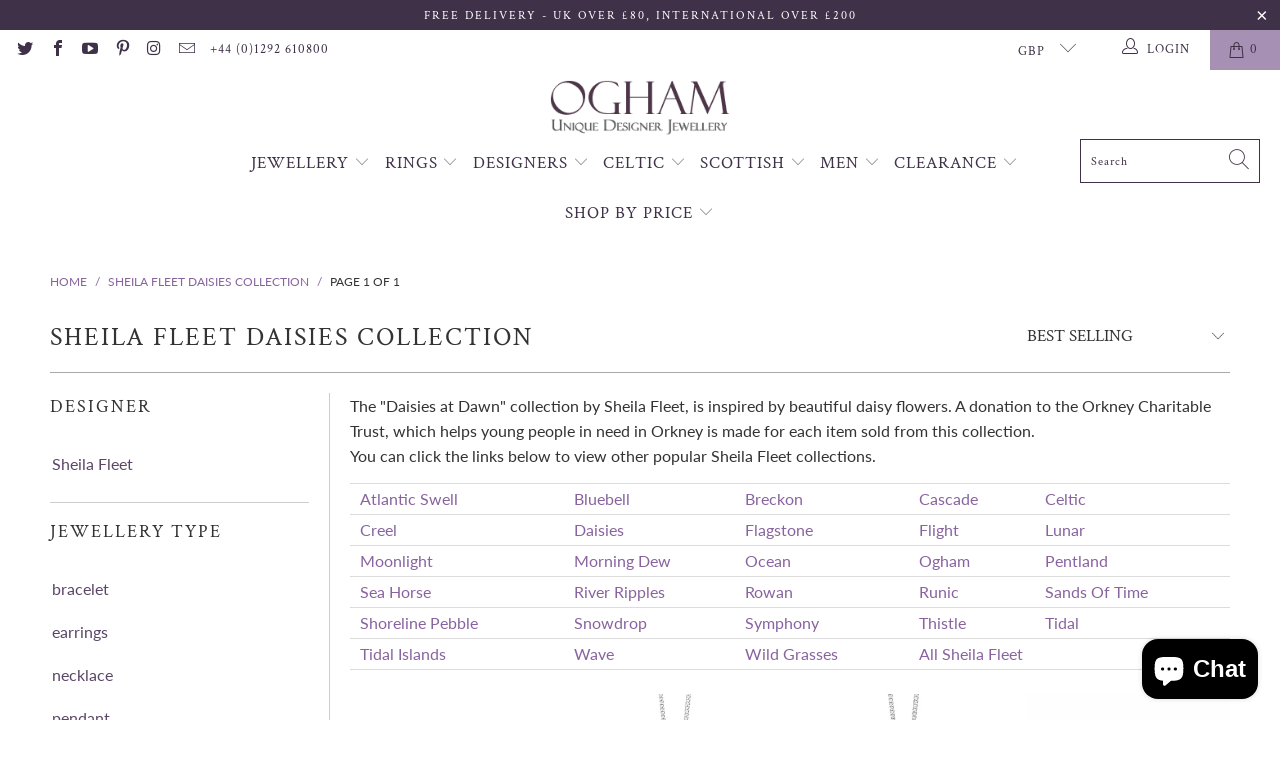

--- FILE ---
content_type: text/html; charset=utf-8
request_url: https://www.oghamjewellery.com/collections/sheila-fleet-daisies-collection
body_size: 48229
content:


 <!DOCTYPE html>
<html class="no-js no-touch" lang="en"> <head> <meta charset="utf-8"> <meta http-equiv="cleartype" content="on"> <meta name="robots" content="index,follow"> <meta name="facebook-domain-verification" content="mw1awyqec03wtr0zie1oamiww79k00" /> <link href=”https://plus.google.com/u/0/b/116253169766295251531/+Oghamjewellery” rel=”publisher” /> <meta name="google-site-verification" content="bbfTzQXJ4yHDd96o2xy04rnlJPOodZS8wn_7cHi1o50" /> <script type="text/javascript">(function e(){var e=document.createElement("script");e.type="text/javascript",e.async=true,e.src="//staticw2.yotpo.com/loE3Z63A74Zqo6Ko23TCWtS4Z9etqiLTgwdivXrC/widget.js";var t=document.getElementsByTagName("script")[0];t.parentNode.insertBefore(e,t)})();</script> <!-- Mobile Specific Metas --> <meta name="HandheldFriendly" content="True"> <meta name="MobileOptimized" content="320"> <meta name="viewport" content="width=device-width,initial-scale=1"> <meta name="theme-color" content="#ffffff"> <title>
      Sheila Fleet Daisies Collection - Ogham Jewellery</title> <meta name="description" content="The &quot;Daisies at Dawn&quot; collection by Sheila Fleet, is inspired by beautiful daisy flowers. A donation to the Orkney Charitable Trust, which helps young people in need in Orkney is made for each item sold from this collection. You can click the links below to view other popular Sheila Fleet collections.  Atlantic Swell B"/> <!-- Preconnect Domains --> <link rel="preconnect" href="https://fonts.shopifycdn.com" /> <link rel="preconnect" href="https://cdn.shopify.com" /> <link rel="preconnect" href="https://v.shopify.com" /> <link rel="preconnect" href="https://cdn.shopifycloud.com" /> <link rel="preconnect" href="https://monorail-edge.shopifysvc.com"> <!-- fallback for browsers that don't support preconnect --> <link rel="dns-prefetch" href="https://fonts.shopifycdn.com" /> <link rel="dns-prefetch" href="https://cdn.shopify.com" /> <link rel="dns-prefetch" href="https://v.shopify.com" /> <link rel="dns-prefetch" href="https://cdn.shopifycloud.com" /> <link rel="dns-prefetch" href="https://monorail-edge.shopifysvc.com"> <!-- Preload Assets --> <link rel="preload" href="//www.oghamjewellery.com/cdn/shop/t/59/assets/fancybox.css?v=19278034316635137701633004430" as="style"> <link rel="preload" href="//www.oghamjewellery.com/cdn/shop/t/59/assets/styles.css?v=21885178950672176181766412928" as="style"> <link rel="preload" href="//www.oghamjewellery.com/cdn/shop/t/59/assets/jquery.min.js?v=81049236547974671631633004440" as="script"> <link rel="preload" href="//www.oghamjewellery.com/cdn/shop/t/59/assets/vendors.js?v=156815155738738603461633004469" as="script"> <link rel="preload" href="//www.oghamjewellery.com/cdn/shop/t/59/assets/sections.js?v=21937876211134174381633009135" as="script"> <link rel="preload" href="//www.oghamjewellery.com/cdn/shop/t/59/assets/utilities.js?v=164066052280315614501751624560" as="script"> <link rel="preload" href="//www.oghamjewellery.com/cdn/shop/t/59/assets/app.js?v=130462054209937907511633004492" as="script"> <!-- Stylesheet for Fancybox library --> <link href="//www.oghamjewellery.com/cdn/shop/t/59/assets/fancybox.css?v=19278034316635137701633004430" rel="stylesheet" type="text/css" media="all" /> <!-- Stylesheets for Turbo --> <link href="//www.oghamjewellery.com/cdn/shop/t/59/assets/styles.css?v=21885178950672176181766412928" rel="stylesheet" type="text/css" media="all" /> <script>
      window.lazySizesConfig = window.lazySizesConfig || {};

      lazySizesConfig.expand = 300;
      lazySizesConfig.loadHidden = false;

      /*! lazysizes - v5.2.2 - bgset plugin */
      !function(e,t){var a=function(){t(e.lazySizes),e.removeEventListener("lazyunveilread",a,!0)};t=t.bind(null,e,e.document),"object"==typeof module&&module.exports?t(require("lazysizes")):"function"==typeof define&&define.amd?define(["lazysizes"],t):e.lazySizes?a():e.addEventListener("lazyunveilread",a,!0)}(window,function(e,z,g){"use strict";var c,y,b,f,i,s,n,v,m;e.addEventListener&&(c=g.cfg,y=/\s+/g,b=/\s*\|\s+|\s+\|\s*/g,f=/^(.+?)(?:\s+\[\s*(.+?)\s*\])(?:\s+\[\s*(.+?)\s*\])?$/,i=/^\s*\(*\s*type\s*:\s*(.+?)\s*\)*\s*$/,s=/\(|\)|'/,n={contain:1,cover:1},v=function(e,t){var a;t&&((a=t.match(i))&&a[1]?e.setAttribute("type",a[1]):e.setAttribute("media",c.customMedia[t]||t))},m=function(e){var t,a,i,r;e.target._lazybgset&&(a=(t=e.target)._lazybgset,(i=t.currentSrc||t.src)&&((r=g.fire(a,"bgsetproxy",{src:i,useSrc:s.test(i)?JSON.stringify(i):i})).defaultPrevented||(a.style.backgroundImage="url("+r.detail.useSrc+")")),t._lazybgsetLoading&&(g.fire(a,"_lazyloaded",{},!1,!0),delete t._lazybgsetLoading))},addEventListener("lazybeforeunveil",function(e){var t,a,i,r,s,n,l,d,o,u;!e.defaultPrevented&&(t=e.target.getAttribute("data-bgset"))&&(o=e.target,(u=z.createElement("img")).alt="",u._lazybgsetLoading=!0,e.detail.firesLoad=!0,a=t,i=o,r=u,s=z.createElement("picture"),n=i.getAttribute(c.sizesAttr),l=i.getAttribute("data-ratio"),d=i.getAttribute("data-optimumx"),i._lazybgset&&i._lazybgset.parentNode==i&&i.removeChild(i._lazybgset),Object.defineProperty(r,"_lazybgset",{value:i,writable:!0}),Object.defineProperty(i,"_lazybgset",{value:s,writable:!0}),a=a.replace(y," ").split(b),s.style.display="none",r.className=c.lazyClass,1!=a.length||n||(n="auto"),a.forEach(function(e){var t,a=z.createElement("source");n&&"auto"!=n&&a.setAttribute("sizes",n),(t=e.match(f))?(a.setAttribute(c.srcsetAttr,t[1]),v(a,t[2]),v(a,t[3])):a.setAttribute(c.srcsetAttr,e),s.appendChild(a)}),n&&(r.setAttribute(c.sizesAttr,n),i.removeAttribute(c.sizesAttr),i.removeAttribute("sizes")),d&&r.setAttribute("data-optimumx",d),l&&r.setAttribute("data-ratio",l),s.appendChild(r),i.appendChild(s),setTimeout(function(){g.loader.unveil(u),g.rAF(function(){g.fire(u,"_lazyloaded",{},!0,!0),u.complete&&m({target:u})})}))}),z.addEventListener("load",m,!0),e.addEventListener("lazybeforesizes",function(e){var t,a,i,r;e.detail.instance==g&&e.target._lazybgset&&e.detail.dataAttr&&(t=e.target._lazybgset,i=t,r=(getComputedStyle(i)||{getPropertyValue:function(){}}).getPropertyValue("background-size"),!n[r]&&n[i.style.backgroundSize]&&(r=i.style.backgroundSize),n[a=r]&&(e.target._lazysizesParentFit=a,g.rAF(function(){e.target.setAttribute("data-parent-fit",a),e.target._lazysizesParentFit&&delete e.target._lazysizesParentFit})))},!0),z.documentElement.addEventListener("lazybeforesizes",function(e){var t,a;!e.defaultPrevented&&e.target._lazybgset&&e.detail.instance==g&&(e.detail.width=(t=e.target._lazybgset,a=g.gW(t,t.parentNode),(!t._lazysizesWidth||a>t._lazysizesWidth)&&(t._lazysizesWidth=a),t._lazysizesWidth))}))});

      /*! lazysizes - v5.2.2 */
      !function(e){var t=function(u,D,f){"use strict";var k,H;if(function(){var e;var t={lazyClass:"lazyload",loadedClass:"lazyloaded",loadingClass:"lazyloading",preloadClass:"lazypreload",errorClass:"lazyerror",autosizesClass:"lazyautosizes",srcAttr:"data-src",srcsetAttr:"data-srcset",sizesAttr:"data-sizes",minSize:40,customMedia:{},init:true,expFactor:1.5,hFac:.8,loadMode:2,loadHidden:true,ricTimeout:0,throttleDelay:125};H=u.lazySizesConfig||u.lazysizesConfig||{};for(e in t){if(!(e in H)){H[e]=t[e]}}}(),!D||!D.getElementsByClassName){return{init:function(){},cfg:H,noSupport:true}}var O=D.documentElement,a=u.HTMLPictureElement,P="addEventListener",$="getAttribute",q=u[P].bind(u),I=u.setTimeout,U=u.requestAnimationFrame||I,l=u.requestIdleCallback,j=/^picture$/i,r=["load","error","lazyincluded","_lazyloaded"],i={},G=Array.prototype.forEach,J=function(e,t){if(!i[t]){i[t]=new RegExp("(\\s|^)"+t+"(\\s|$)")}return i[t].test(e[$]("class")||"")&&i[t]},K=function(e,t){if(!J(e,t)){e.setAttribute("class",(e[$]("class")||"").trim()+" "+t)}},Q=function(e,t){var i;if(i=J(e,t)){e.setAttribute("class",(e[$]("class")||"").replace(i," "))}},V=function(t,i,e){var a=e?P:"removeEventListener";if(e){V(t,i)}r.forEach(function(e){t[a](e,i)})},X=function(e,t,i,a,r){var n=D.createEvent("Event");if(!i){i={}}i.instance=k;n.initEvent(t,!a,!r);n.detail=i;e.dispatchEvent(n);return n},Y=function(e,t){var i;if(!a&&(i=u.picturefill||H.pf)){if(t&&t.src&&!e[$]("srcset")){e.setAttribute("srcset",t.src)}i({reevaluate:true,elements:[e]})}else if(t&&t.src){e.src=t.src}},Z=function(e,t){return(getComputedStyle(e,null)||{})[t]},s=function(e,t,i){i=i||e.offsetWidth;while(i<H.minSize&&t&&!e._lazysizesWidth){i=t.offsetWidth;t=t.parentNode}return i},ee=function(){var i,a;var t=[];var r=[];var n=t;var s=function(){var e=n;n=t.length?r:t;i=true;a=false;while(e.length){e.shift()()}i=false};var e=function(e,t){if(i&&!t){e.apply(this,arguments)}else{n.push(e);if(!a){a=true;(D.hidden?I:U)(s)}}};e._lsFlush=s;return e}(),te=function(i,e){return e?function(){ee(i)}:function(){var e=this;var t=arguments;ee(function(){i.apply(e,t)})}},ie=function(e){var i;var a=0;var r=H.throttleDelay;var n=H.ricTimeout;var t=function(){i=false;a=f.now();e()};var s=l&&n>49?function(){l(t,{timeout:n});if(n!==H.ricTimeout){n=H.ricTimeout}}:te(function(){I(t)},true);return function(e){var t;if(e=e===true){n=33}if(i){return}i=true;t=r-(f.now()-a);if(t<0){t=0}if(e||t<9){s()}else{I(s,t)}}},ae=function(e){var t,i;var a=99;var r=function(){t=null;e()};var n=function(){var e=f.now()-i;if(e<a){I(n,a-e)}else{(l||r)(r)}};return function(){i=f.now();if(!t){t=I(n,a)}}},e=function(){var v,m,c,h,e;var y,z,g,p,C,b,A;var n=/^img$/i;var d=/^iframe$/i;var E="onscroll"in u&&!/(gle|ing)bot/.test(navigator.userAgent);var _=0;var w=0;var N=0;var M=-1;var x=function(e){N--;if(!e||N<0||!e.target){N=0}};var W=function(e){if(A==null){A=Z(D.body,"visibility")=="hidden"}return A||!(Z(e.parentNode,"visibility")=="hidden"&&Z(e,"visibility")=="hidden")};var S=function(e,t){var i;var a=e;var r=W(e);g-=t;b+=t;p-=t;C+=t;while(r&&(a=a.offsetParent)&&a!=D.body&&a!=O){r=(Z(a,"opacity")||1)>0;if(r&&Z(a,"overflow")!="visible"){i=a.getBoundingClientRect();r=C>i.left&&p<i.right&&b>i.top-1&&g<i.bottom+1}}return r};var t=function(){var e,t,i,a,r,n,s,l,o,u,f,c;var d=k.elements;if((h=H.loadMode)&&N<8&&(e=d.length)){t=0;M++;for(;t<e;t++){if(!d[t]||d[t]._lazyRace){continue}if(!E||k.prematureUnveil&&k.prematureUnveil(d[t])){R(d[t]);continue}if(!(l=d[t][$]("data-expand"))||!(n=l*1)){n=w}if(!u){u=!H.expand||H.expand<1?O.clientHeight>500&&O.clientWidth>500?500:370:H.expand;k._defEx=u;f=u*H.expFactor;c=H.hFac;A=null;if(w<f&&N<1&&M>2&&h>2&&!D.hidden){w=f;M=0}else if(h>1&&M>1&&N<6){w=u}else{w=_}}if(o!==n){y=innerWidth+n*c;z=innerHeight+n;s=n*-1;o=n}i=d[t].getBoundingClientRect();if((b=i.bottom)>=s&&(g=i.top)<=z&&(C=i.right)>=s*c&&(p=i.left)<=y&&(b||C||p||g)&&(H.loadHidden||W(d[t]))&&(m&&N<3&&!l&&(h<3||M<4)||S(d[t],n))){R(d[t]);r=true;if(N>9){break}}else if(!r&&m&&!a&&N<4&&M<4&&h>2&&(v[0]||H.preloadAfterLoad)&&(v[0]||!l&&(b||C||p||g||d[t][$](H.sizesAttr)!="auto"))){a=v[0]||d[t]}}if(a&&!r){R(a)}}};var i=ie(t);var B=function(e){var t=e.target;if(t._lazyCache){delete t._lazyCache;return}x(e);K(t,H.loadedClass);Q(t,H.loadingClass);V(t,L);X(t,"lazyloaded")};var a=te(B);var L=function(e){a({target:e.target})};var T=function(t,i){try{t.contentWindow.location.replace(i)}catch(e){t.src=i}};var F=function(e){var t;var i=e[$](H.srcsetAttr);if(t=H.customMedia[e[$]("data-media")||e[$]("media")]){e.setAttribute("media",t)}if(i){e.setAttribute("srcset",i)}};var s=te(function(t,e,i,a,r){var n,s,l,o,u,f;if(!(u=X(t,"lazybeforeunveil",e)).defaultPrevented){if(a){if(i){K(t,H.autosizesClass)}else{t.setAttribute("sizes",a)}}s=t[$](H.srcsetAttr);n=t[$](H.srcAttr);if(r){l=t.parentNode;o=l&&j.test(l.nodeName||"")}f=e.firesLoad||"src"in t&&(s||n||o);u={target:t};K(t,H.loadingClass);if(f){clearTimeout(c);c=I(x,2500);V(t,L,true)}if(o){G.call(l.getElementsByTagName("source"),F)}if(s){t.setAttribute("srcset",s)}else if(n&&!o){if(d.test(t.nodeName)){T(t,n)}else{t.src=n}}if(r&&(s||o)){Y(t,{src:n})}}if(t._lazyRace){delete t._lazyRace}Q(t,H.lazyClass);ee(function(){var e=t.complete&&t.naturalWidth>1;if(!f||e){if(e){K(t,"ls-is-cached")}B(u);t._lazyCache=true;I(function(){if("_lazyCache"in t){delete t._lazyCache}},9)}if(t.loading=="lazy"){N--}},true)});var R=function(e){if(e._lazyRace){return}var t;var i=n.test(e.nodeName);var a=i&&(e[$](H.sizesAttr)||e[$]("sizes"));var r=a=="auto";if((r||!m)&&i&&(e[$]("src")||e.srcset)&&!e.complete&&!J(e,H.errorClass)&&J(e,H.lazyClass)){return}t=X(e,"lazyunveilread").detail;if(r){re.updateElem(e,true,e.offsetWidth)}e._lazyRace=true;N++;s(e,t,r,a,i)};var r=ae(function(){H.loadMode=3;i()});var l=function(){if(H.loadMode==3){H.loadMode=2}r()};var o=function(){if(m){return}if(f.now()-e<999){I(o,999);return}m=true;H.loadMode=3;i();q("scroll",l,true)};return{_:function(){e=f.now();k.elements=D.getElementsByClassName(H.lazyClass);v=D.getElementsByClassName(H.lazyClass+" "+H.preloadClass);q("scroll",i,true);q("resize",i,true);q("pageshow",function(e){if(e.persisted){var t=D.querySelectorAll("."+H.loadingClass);if(t.length&&t.forEach){U(function(){t.forEach(function(e){if(e.complete){R(e)}})})}}});if(u.MutationObserver){new MutationObserver(i).observe(O,{childList:true,subtree:true,attributes:true})}else{O[P]("DOMNodeInserted",i,true);O[P]("DOMAttrModified",i,true);setInterval(i,999)}q("hashchange",i,true);["focus","mouseover","click","load","transitionend","animationend"].forEach(function(e){D[P](e,i,true)});if(/d$|^c/.test(D.readyState)){o()}else{q("load",o);D[P]("DOMContentLoaded",i);I(o,2e4)}if(k.elements.length){t();ee._lsFlush()}else{i()}},checkElems:i,unveil:R,_aLSL:l}}(),re=function(){var i;var n=te(function(e,t,i,a){var r,n,s;e._lazysizesWidth=a;a+="px";e.setAttribute("sizes",a);if(j.test(t.nodeName||"")){r=t.getElementsByTagName("source");for(n=0,s=r.length;n<s;n++){r[n].setAttribute("sizes",a)}}if(!i.detail.dataAttr){Y(e,i.detail)}});var a=function(e,t,i){var a;var r=e.parentNode;if(r){i=s(e,r,i);a=X(e,"lazybeforesizes",{width:i,dataAttr:!!t});if(!a.defaultPrevented){i=a.detail.width;if(i&&i!==e._lazysizesWidth){n(e,r,a,i)}}}};var e=function(){var e;var t=i.length;if(t){e=0;for(;e<t;e++){a(i[e])}}};var t=ae(e);return{_:function(){i=D.getElementsByClassName(H.autosizesClass);q("resize",t)},checkElems:t,updateElem:a}}(),t=function(){if(!t.i&&D.getElementsByClassName){t.i=true;re._();e._()}};return I(function(){H.init&&t()}),k={cfg:H,autoSizer:re,loader:e,init:t,uP:Y,aC:K,rC:Q,hC:J,fire:X,gW:s,rAF:ee}}(e,e.document,Date);e.lazySizes=t,"object"==typeof module&&module.exports&&(module.exports=t)}("undefined"!=typeof window?window:{});</script> <!-- Icons --> <link rel="shortcut icon" type="image/x-icon" href="//www.oghamjewellery.com/cdn/shop/files/favicon_d1aa7440-ad3a-4c05-98d5-6ae3c0d8bc90_180x180.png?v=1613537857"> <link rel="apple-touch-icon" href="//www.oghamjewellery.com/cdn/shop/files/favicon_d1aa7440-ad3a-4c05-98d5-6ae3c0d8bc90_180x180.png?v=1613537857"/> <link rel="apple-touch-icon" sizes="57x57" href="//www.oghamjewellery.com/cdn/shop/files/favicon_d1aa7440-ad3a-4c05-98d5-6ae3c0d8bc90_57x57.png?v=1613537857"/> <link rel="apple-touch-icon" sizes="60x60" href="//www.oghamjewellery.com/cdn/shop/files/favicon_d1aa7440-ad3a-4c05-98d5-6ae3c0d8bc90_60x60.png?v=1613537857"/> <link rel="apple-touch-icon" sizes="72x72" href="//www.oghamjewellery.com/cdn/shop/files/favicon_d1aa7440-ad3a-4c05-98d5-6ae3c0d8bc90_72x72.png?v=1613537857"/> <link rel="apple-touch-icon" sizes="76x76" href="//www.oghamjewellery.com/cdn/shop/files/favicon_d1aa7440-ad3a-4c05-98d5-6ae3c0d8bc90_76x76.png?v=1613537857"/> <link rel="apple-touch-icon" sizes="114x114" href="//www.oghamjewellery.com/cdn/shop/files/favicon_d1aa7440-ad3a-4c05-98d5-6ae3c0d8bc90_114x114.png?v=1613537857"/> <link rel="apple-touch-icon" sizes="180x180" href="//www.oghamjewellery.com/cdn/shop/files/favicon_d1aa7440-ad3a-4c05-98d5-6ae3c0d8bc90_180x180.png?v=1613537857"/> <link rel="apple-touch-icon" sizes="228x228" href="//www.oghamjewellery.com/cdn/shop/files/favicon_d1aa7440-ad3a-4c05-98d5-6ae3c0d8bc90_228x228.png?v=1613537857"/> <link rel="canonical" href="https://www.oghamjewellery.com/collections/sheila-fleet-daisies-collection"/> <script src="//www.oghamjewellery.com/cdn/shop/t/59/assets/jquery.min.js?v=81049236547974671631633004440" defer></script> <script type="text/javascript" src="/services/javascripts/currencies.js" data-no-instant></script> <script src="//www.oghamjewellery.com/cdn/shop/t/59/assets/currencies.js?v=123947745901353827081633004428" defer></script> <script>
      window.Theme = window.Theme || {};
      window.Theme.version = '7.0.0-pre.4';
      window.Theme.name = 'Turbo';</script>
    


    
<template id="price-ui"><span class="price " data-price></span><span class="compare-at-price" data-compare-at-price></span><span class="unit-pricing" data-unit-pricing></span></template> <template id="price-ui-badge"><div class="price-ui-badge__sticker"> <span class="price-ui-badge__sticker-text" data-badge></span></div></template> <template id="price-ui__price"><span class="money" data-price></span></template> <template id="price-ui__price-range"><span class="price-min" data-price-min><span class="money" data-price></span></span> - <span class="price-max" data-price-max><span class="money" data-price></span></span></template> <template id="price-ui__unit-pricing"><span class="unit-quantity" data-unit-quantity></span> | <span class="unit-price" data-unit-price><span class="money" data-price></span></span> / <span class="unit-measurement" data-unit-measurement></span></template> <template id="price-ui-badge__percent-savings-range">Save up to <span data-price-percent></span>%</template> <template id="price-ui-badge__percent-savings">Save <span data-price-percent></span>%</template> <template id="price-ui-badge__price-savings-range">Save up to <span class="money" data-price></span></template> <template id="price-ui-badge__price-savings">Save <span class="money" data-price></span></template> <template id="price-ui-badge__on-sale">Sale</template> <template id="price-ui-badge__sold-out">Sold out</template> <template id="price-ui-badge__in-stock">In stock</template> <script>
      
window.Shopify = window.Shopify || {};window.Shopify.theme_settings = {};
window.Currency = window.Currency || {};window.Shopify.routes = {};window.Shopify.theme_settings.display_tos_checkbox = false;window.Shopify.theme_settings.go_to_checkout = true;window.Shopify.theme_settings.cart_action = "ajax";window.Shopify.theme_settings.cart_shipping_calculator = false;window.Shopify.theme_settings.collection_swatches = true;window.Shopify.theme_settings.collection_secondary_image = true;


window.Currency.show_multiple_currencies = true;
window.Currency.shop_currency = "GBP";
window.Currency.default_currency = "GBP";
window.Currency.display_format = "money_format";
window.Currency.money_format = "£{{amount}}";
window.Currency.money_format_no_currency = "£{{amount}}";
window.Currency.money_format_currency = "£{{amount}} GBP";
window.Currency.native_multi_currency = true;
window.Currency.iso_code = "GBP";
window.Currency.symbol = "£";window.Shopify.theme_settings.display_inventory_left = false;window.Shopify.theme_settings.inventory_threshold = 10;window.Shopify.theme_settings.limit_quantity = false;window.Shopify.theme_settings.menu_position = "inline";window.Shopify.theme_settings.newsletter_popup = false;window.Shopify.theme_settings.newsletter_popup_days = "14";window.Shopify.theme_settings.newsletter_popup_mobile = true;window.Shopify.theme_settings.newsletter_popup_seconds = 20;window.Shopify.theme_settings.pagination_type = "basic_pagination";window.Shopify.theme_settings.search_pagination_type = "basic_pagination";window.Shopify.theme_settings.enable_shopify_review_comments = false;window.Shopify.theme_settings.enable_shopify_collection_badges = false;window.Shopify.theme_settings.quick_shop_thumbnail_position = "bottom-thumbnails";window.Shopify.theme_settings.product_form_style = "swatches";window.Shopify.theme_settings.sale_banner_enabled = true;window.Shopify.theme_settings.display_savings = false;window.Shopify.theme_settings.display_sold_out_price = false;window.Shopify.theme_settings.sold_out_text = "Sold Out";window.Shopify.theme_settings.free_text = "Free";window.Shopify.theme_settings.video_looping = null;window.Shopify.theme_settings.quick_shop_style = "popup";window.Shopify.theme_settings.hover_enabled = false;window.Shopify.routes.cart_url = "/cart";window.Shopify.routes.root_url = "/";window.Shopify.routes.search_url = "/search";window.Shopify.theme_settings.image_loading_style = "blur-up";window.Shopify.theme_settings.search_option = "product";window.Shopify.theme_settings.search_items_to_display = 5;window.Shopify.theme_settings.enable_autocomplete = true;window.Shopify.theme_settings.page_dots_enabled = false;window.Shopify.theme_settings.slideshow_arrow_size = "regular";window.Shopify.theme_settings.quick_shop_enabled = true;window.Shopify.translation =window.Shopify.translation || {};window.Shopify.translation.agree_to_terms_warning = "You must agree with the terms and conditions to checkout.";window.Shopify.translation.one_item_left = "item left";window.Shopify.translation.items_left_text = "items left";window.Shopify.translation.cart_savings_text = "Total Savings";window.Shopify.translation.cart_discount_text = "Discount";window.Shopify.translation.cart_subtotal_text = "Subtotal";window.Shopify.translation.cart_remove_text = "Remove";window.Shopify.translation.cart_free_text = "Free";window.Shopify.translation.newsletter_success_text = "Thank you for joining our mailing list!";window.Shopify.translation.notify_email = "Enter your email address...";window.Shopify.translation.notify_email_value = "Translation missing: en.contact.fields.email";window.Shopify.translation.notify_email_send = "Send";window.Shopify.translation.notify_message_first = "Please notify me when ";window.Shopify.translation.notify_message_last = " becomes available - ";window.Shopify.translation.notify_success_text = "Thanks! We will notify you when this product becomes available!";window.Shopify.translation.add_to_cart = "Add to Cart";window.Shopify.translation.coming_soon_text = "Coming Soon";window.Shopify.translation.sold_out_text = "Sold Out";window.Shopify.translation.sale_text = "Sale";window.Shopify.translation.savings_text = "You Save";window.Shopify.translation.from_text = "from";window.Shopify.translation.new_text = "New";window.Shopify.translation.pre_order_text = "Pre-Order";window.Shopify.translation.unavailable_text = "Unavailable";window.Shopify.translation.all_results = "View all results";window.Shopify.translation.no_results = "Sorry, no results!";window.Shopify.media_queries =window.Shopify.media_queries || {};window.Shopify.media_queries.small = window.matchMedia( "(max-width: 480px)" );window.Shopify.media_queries.medium = window.matchMedia( "(max-width: 798px)" );window.Shopify.media_queries.large = window.matchMedia( "(min-width: 799px)" );window.Shopify.media_queries.larger = window.matchMedia( "(min-width: 960px)" );window.Shopify.media_queries.xlarge = window.matchMedia( "(min-width: 1200px)" );window.Shopify.media_queries.ie10 = window.matchMedia( "all and (-ms-high-contrast: none), (-ms-high-contrast: active)" );window.Shopify.media_queries.tablet = window.matchMedia( "only screen and (min-width: 799px) and (max-width: 1024px)" );</script> <script src="//www.oghamjewellery.com/cdn/shop/t/59/assets/vendors.js?v=156815155738738603461633004469" defer></script> <script src="//www.oghamjewellery.com/cdn/shop/t/59/assets/sections.js?v=21937876211134174381633009135" defer></script> <script src="//www.oghamjewellery.com/cdn/shop/t/59/assets/utilities.js?v=164066052280315614501751624560" defer></script> <script src="//www.oghamjewellery.com/cdn/shop/t/59/assets/app.js?v=130462054209937907511633004492" defer></script> <script src="//www.oghamjewellery.com/cdn/shop/t/59/assets/instantclick.min.js?v=20092422000980684151633004439" data-no-instant defer></script> <script data-no-instant>
        window.addEventListener('DOMContentLoaded', function() {

          function inIframe() {
            try {
              return window.self !== window.top;
            } catch (e) {
              return true;
            }
          }

          if (!inIframe()){
            InstantClick.on('change', function() {

              $('head script[src*="shopify"]').each(function() {
                var script = document.createElement('script');
                script.type = 'text/javascript';
                script.src = $(this).attr('src');

                $('body').append(script);
              });

              $('body').removeClass('fancybox-active');
              $.fancybox.destroy();

              InstantClick.init();

            });
          }
        });</script> <script>
      
            $('.paginateBy').on('change', function(){
          var val = $(this).val();
          $.ajax({
            type: "POST",
            url: '/cart.js',
            data: {"attributes[pagination]": val}, /* We are using an attribute named "pagination" */
            success: function(d){
              window.location.reload(); 
            },
            dataType: 'json'
          });
        });</script> <script>window.performance && window.performance.mark && window.performance.mark('shopify.content_for_header.start');</script><meta name="google-site-verification" content="bbfTzQXJ4yHDd96o2xy04rnlJPOodZS8wn_7cHi1o50">
<meta id="shopify-digital-wallet" name="shopify-digital-wallet" content="/7535667/digital_wallets/dialog">
<meta name="shopify-checkout-api-token" content="e25968db8bc9f6713fc96d519196cb03">
<meta id="in-context-paypal-metadata" data-shop-id="7535667" data-venmo-supported="false" data-environment="production" data-locale="en_US" data-paypal-v4="true" data-currency="GBP">
<link rel="alternate" type="application/atom+xml" title="Feed" href="/collections/sheila-fleet-daisies-collection.atom" />
<link rel="alternate" type="application/json+oembed" href="https://www.oghamjewellery.com/collections/sheila-fleet-daisies-collection.oembed">
<script async="async" src="/checkouts/internal/preloads.js?locale=en-GB"></script>
<link rel="preconnect" href="https://shop.app" crossorigin="anonymous">
<script async="async" src="https://shop.app/checkouts/internal/preloads.js?locale=en-GB&shop_id=7535667" crossorigin="anonymous"></script>
<script id="apple-pay-shop-capabilities" type="application/json">{"shopId":7535667,"countryCode":"GB","currencyCode":"GBP","merchantCapabilities":["supports3DS"],"merchantId":"gid:\/\/shopify\/Shop\/7535667","merchantName":"Ogham Jewellery","requiredBillingContactFields":["postalAddress","email","phone"],"requiredShippingContactFields":["postalAddress","email","phone"],"shippingType":"shipping","supportedNetworks":["visa","maestro","masterCard","amex","discover","elo"],"total":{"type":"pending","label":"Ogham Jewellery","amount":"1.00"},"shopifyPaymentsEnabled":true,"supportsSubscriptions":true}</script>
<script id="shopify-features" type="application/json">{"accessToken":"e25968db8bc9f6713fc96d519196cb03","betas":["rich-media-storefront-analytics"],"domain":"www.oghamjewellery.com","predictiveSearch":true,"shopId":7535667,"locale":"en"}</script>
<script>var Shopify = Shopify || {};
Shopify.shop = "ogham.myshopify.com";
Shopify.locale = "en";
Shopify.currency = {"active":"GBP","rate":"1.0"};
Shopify.country = "GB";
Shopify.theme = {"name":"Bold Turbo 7.0.0 (Sep-30-2021)","id":127387009216,"schema_name":"Turbo","schema_version":"7.0.0-pre.4","theme_store_id":null,"role":"main"};
Shopify.theme.handle = "null";
Shopify.theme.style = {"id":null,"handle":null};
Shopify.cdnHost = "www.oghamjewellery.com/cdn";
Shopify.routes = Shopify.routes || {};
Shopify.routes.root = "/";</script>
<script type="module">!function(o){(o.Shopify=o.Shopify||{}).modules=!0}(window);</script>
<script>!function(o){function n(){var o=[];function n(){o.push(Array.prototype.slice.apply(arguments))}return n.q=o,n}var t=o.Shopify=o.Shopify||{};t.loadFeatures=n(),t.autoloadFeatures=n()}(window);</script>
<script>
  window.ShopifyPay = window.ShopifyPay || {};
  window.ShopifyPay.apiHost = "shop.app\/pay";
  window.ShopifyPay.redirectState = null;
</script>
<script id="shop-js-analytics" type="application/json">{"pageType":"collection"}</script>
<script defer="defer" async type="module" src="//www.oghamjewellery.com/cdn/shopifycloud/shop-js/modules/v2/client.init-shop-cart-sync_C5BV16lS.en.esm.js"></script>
<script defer="defer" async type="module" src="//www.oghamjewellery.com/cdn/shopifycloud/shop-js/modules/v2/chunk.common_CygWptCX.esm.js"></script>
<script type="module">
  await import("//www.oghamjewellery.com/cdn/shopifycloud/shop-js/modules/v2/client.init-shop-cart-sync_C5BV16lS.en.esm.js");
await import("//www.oghamjewellery.com/cdn/shopifycloud/shop-js/modules/v2/chunk.common_CygWptCX.esm.js");

  window.Shopify.SignInWithShop?.initShopCartSync?.({"fedCMEnabled":true,"windoidEnabled":true});

</script>
<script>
  window.Shopify = window.Shopify || {};
  if (!window.Shopify.featureAssets) window.Shopify.featureAssets = {};
  window.Shopify.featureAssets['shop-js'] = {"shop-cart-sync":["modules/v2/client.shop-cart-sync_ZFArdW7E.en.esm.js","modules/v2/chunk.common_CygWptCX.esm.js"],"init-fed-cm":["modules/v2/client.init-fed-cm_CmiC4vf6.en.esm.js","modules/v2/chunk.common_CygWptCX.esm.js"],"shop-button":["modules/v2/client.shop-button_tlx5R9nI.en.esm.js","modules/v2/chunk.common_CygWptCX.esm.js"],"shop-cash-offers":["modules/v2/client.shop-cash-offers_DOA2yAJr.en.esm.js","modules/v2/chunk.common_CygWptCX.esm.js","modules/v2/chunk.modal_D71HUcav.esm.js"],"init-windoid":["modules/v2/client.init-windoid_sURxWdc1.en.esm.js","modules/v2/chunk.common_CygWptCX.esm.js"],"shop-toast-manager":["modules/v2/client.shop-toast-manager_ClPi3nE9.en.esm.js","modules/v2/chunk.common_CygWptCX.esm.js"],"init-shop-email-lookup-coordinator":["modules/v2/client.init-shop-email-lookup-coordinator_B8hsDcYM.en.esm.js","modules/v2/chunk.common_CygWptCX.esm.js"],"init-shop-cart-sync":["modules/v2/client.init-shop-cart-sync_C5BV16lS.en.esm.js","modules/v2/chunk.common_CygWptCX.esm.js"],"avatar":["modules/v2/client.avatar_BTnouDA3.en.esm.js"],"pay-button":["modules/v2/client.pay-button_FdsNuTd3.en.esm.js","modules/v2/chunk.common_CygWptCX.esm.js"],"init-customer-accounts":["modules/v2/client.init-customer-accounts_DxDtT_ad.en.esm.js","modules/v2/client.shop-login-button_C5VAVYt1.en.esm.js","modules/v2/chunk.common_CygWptCX.esm.js","modules/v2/chunk.modal_D71HUcav.esm.js"],"init-shop-for-new-customer-accounts":["modules/v2/client.init-shop-for-new-customer-accounts_ChsxoAhi.en.esm.js","modules/v2/client.shop-login-button_C5VAVYt1.en.esm.js","modules/v2/chunk.common_CygWptCX.esm.js","modules/v2/chunk.modal_D71HUcav.esm.js"],"shop-login-button":["modules/v2/client.shop-login-button_C5VAVYt1.en.esm.js","modules/v2/chunk.common_CygWptCX.esm.js","modules/v2/chunk.modal_D71HUcav.esm.js"],"init-customer-accounts-sign-up":["modules/v2/client.init-customer-accounts-sign-up_CPSyQ0Tj.en.esm.js","modules/v2/client.shop-login-button_C5VAVYt1.en.esm.js","modules/v2/chunk.common_CygWptCX.esm.js","modules/v2/chunk.modal_D71HUcav.esm.js"],"shop-follow-button":["modules/v2/client.shop-follow-button_Cva4Ekp9.en.esm.js","modules/v2/chunk.common_CygWptCX.esm.js","modules/v2/chunk.modal_D71HUcav.esm.js"],"checkout-modal":["modules/v2/client.checkout-modal_BPM8l0SH.en.esm.js","modules/v2/chunk.common_CygWptCX.esm.js","modules/v2/chunk.modal_D71HUcav.esm.js"],"lead-capture":["modules/v2/client.lead-capture_Bi8yE_yS.en.esm.js","modules/v2/chunk.common_CygWptCX.esm.js","modules/v2/chunk.modal_D71HUcav.esm.js"],"shop-login":["modules/v2/client.shop-login_D6lNrXab.en.esm.js","modules/v2/chunk.common_CygWptCX.esm.js","modules/v2/chunk.modal_D71HUcav.esm.js"],"payment-terms":["modules/v2/client.payment-terms_CZxnsJam.en.esm.js","modules/v2/chunk.common_CygWptCX.esm.js","modules/v2/chunk.modal_D71HUcav.esm.js"]};
</script>
<script>(function() {
  var isLoaded = false;
  function asyncLoad() {
    if (isLoaded) return;
    isLoaded = true;
    var urls = ["https:\/\/s3.eu-west-1.amazonaws.com\/production-klarna-il-shopify-osm\/7bec47374bc1cb6b6338dfd4d69e7bffd4f4b70b\/ogham.myshopify.com-1754055635888.js?shop=ogham.myshopify.com"];
    for (var i = 0; i <urls.length; i++) {
      var s = document.createElement('script');
      s.type = 'text/javascript';
      s.async = true;
      s.src = urls[i];
      var x = document.getElementsByTagName('script')[0];
      x.parentNode.insertBefore(s, x);
    }
  };
  if(window.attachEvent) {
    window.attachEvent('onload', asyncLoad);
  } else {
    window.addEventListener('load', asyncLoad, false);
  }
})();</script>
<script id="__st">var __st={"a":7535667,"offset":0,"reqid":"210fe127-8d6d-414d-967b-bb74b2b84fc3-1768719696","pageurl":"www.oghamjewellery.com\/collections\/sheila-fleet-daisies-collection","u":"4e709b6d5cc6","p":"collection","rtyp":"collection","rid":431189892};</script>
<script>window.ShopifyPaypalV4VisibilityTracking = true;</script>
<script id="captcha-bootstrap">!function(){'use strict';const t='contact',e='account',n='new_comment',o=[[t,t],['blogs',n],['comments',n],[t,'customer']],c=[[e,'customer_login'],[e,'guest_login'],[e,'recover_customer_password'],[e,'create_customer']],r=t=>t.map((([t,e])=>`form[action*='/${t}']:not([data-nocaptcha='true']) input[name='form_type'][value='${e}']`)).join(','),a=t=>()=>t?[...document.querySelectorAll(t)].map((t=>t.form)):[];function s(){const t=[...o],e=r(t);return a(e)}const i='password',u='form_key',d=['recaptcha-v3-token','g-recaptcha-response','h-captcha-response',i],f=()=>{try{return window.sessionStorage}catch{return}},m='__shopify_v',_=t=>t.elements[u];function p(t,e,n=!1){try{const o=window.sessionStorage,c=JSON.parse(o.getItem(e)),{data:r}=function(t){const{data:e,action:n}=t;return t[m]||n?{data:e,action:n}:{data:t,action:n}}(c);for(const[e,n]of Object.entries(r))t.elements[e]&&(t.elements[e].value=n);n&&o.removeItem(e)}catch(o){console.error('form repopulation failed',{error:o})}}const l='form_type',E='cptcha';function T(t){t.dataset[E]=!0}const w=window,h=w.document,L='Shopify',v='ce_forms',y='captcha';let A=!1;((t,e)=>{const n=(g='f06e6c50-85a8-45c8-87d0-21a2b65856fe',I='https://cdn.shopify.com/shopifycloud/storefront-forms-hcaptcha/ce_storefront_forms_captcha_hcaptcha.v1.5.2.iife.js',D={infoText:'Protected by hCaptcha',privacyText:'Privacy',termsText:'Terms'},(t,e,n)=>{const o=w[L][v],c=o.bindForm;if(c)return c(t,g,e,D).then(n);var r;o.q.push([[t,g,e,D],n]),r=I,A||(h.body.append(Object.assign(h.createElement('script'),{id:'captcha-provider',async:!0,src:r})),A=!0)});var g,I,D;w[L]=w[L]||{},w[L][v]=w[L][v]||{},w[L][v].q=[],w[L][y]=w[L][y]||{},w[L][y].protect=function(t,e){n(t,void 0,e),T(t)},Object.freeze(w[L][y]),function(t,e,n,w,h,L){const[v,y,A,g]=function(t,e,n){const i=e?o:[],u=t?c:[],d=[...i,...u],f=r(d),m=r(i),_=r(d.filter((([t,e])=>n.includes(e))));return[a(f),a(m),a(_),s()]}(w,h,L),I=t=>{const e=t.target;return e instanceof HTMLFormElement?e:e&&e.form},D=t=>v().includes(t);t.addEventListener('submit',(t=>{const e=I(t);if(!e)return;const n=D(e)&&!e.dataset.hcaptchaBound&&!e.dataset.recaptchaBound,o=_(e),c=g().includes(e)&&(!o||!o.value);(n||c)&&t.preventDefault(),c&&!n&&(function(t){try{if(!f())return;!function(t){const e=f();if(!e)return;const n=_(t);if(!n)return;const o=n.value;o&&e.removeItem(o)}(t);const e=Array.from(Array(32),(()=>Math.random().toString(36)[2])).join('');!function(t,e){_(t)||t.append(Object.assign(document.createElement('input'),{type:'hidden',name:u})),t.elements[u].value=e}(t,e),function(t,e){const n=f();if(!n)return;const o=[...t.querySelectorAll(`input[type='${i}']`)].map((({name:t})=>t)),c=[...d,...o],r={};for(const[a,s]of new FormData(t).entries())c.includes(a)||(r[a]=s);n.setItem(e,JSON.stringify({[m]:1,action:t.action,data:r}))}(t,e)}catch(e){console.error('failed to persist form',e)}}(e),e.submit())}));const S=(t,e)=>{t&&!t.dataset[E]&&(n(t,e.some((e=>e===t))),T(t))};for(const o of['focusin','change'])t.addEventListener(o,(t=>{const e=I(t);D(e)&&S(e,y())}));const B=e.get('form_key'),M=e.get(l),P=B&&M;t.addEventListener('DOMContentLoaded',(()=>{const t=y();if(P)for(const e of t)e.elements[l].value===M&&p(e,B);[...new Set([...A(),...v().filter((t=>'true'===t.dataset.shopifyCaptcha))])].forEach((e=>S(e,t)))}))}(h,new URLSearchParams(w.location.search),n,t,e,['guest_login'])})(!0,!0)}();</script>
<script integrity="sha256-4kQ18oKyAcykRKYeNunJcIwy7WH5gtpwJnB7kiuLZ1E=" data-source-attribution="shopify.loadfeatures" defer="defer" src="//www.oghamjewellery.com/cdn/shopifycloud/storefront/assets/storefront/load_feature-a0a9edcb.js" crossorigin="anonymous"></script>
<script crossorigin="anonymous" defer="defer" src="//www.oghamjewellery.com/cdn/shopifycloud/storefront/assets/shopify_pay/storefront-65b4c6d7.js?v=20250812"></script>
<script data-source-attribution="shopify.dynamic_checkout.dynamic.init">var Shopify=Shopify||{};Shopify.PaymentButton=Shopify.PaymentButton||{isStorefrontPortableWallets:!0,init:function(){window.Shopify.PaymentButton.init=function(){};var t=document.createElement("script");t.src="https://www.oghamjewellery.com/cdn/shopifycloud/portable-wallets/latest/portable-wallets.en.js",t.type="module",document.head.appendChild(t)}};
</script>
<script data-source-attribution="shopify.dynamic_checkout.buyer_consent">
  function portableWalletsHideBuyerConsent(e){var t=document.getElementById("shopify-buyer-consent"),n=document.getElementById("shopify-subscription-policy-button");t&&n&&(t.classList.add("hidden"),t.setAttribute("aria-hidden","true"),n.removeEventListener("click",e))}function portableWalletsShowBuyerConsent(e){var t=document.getElementById("shopify-buyer-consent"),n=document.getElementById("shopify-subscription-policy-button");t&&n&&(t.classList.remove("hidden"),t.removeAttribute("aria-hidden"),n.addEventListener("click",e))}window.Shopify?.PaymentButton&&(window.Shopify.PaymentButton.hideBuyerConsent=portableWalletsHideBuyerConsent,window.Shopify.PaymentButton.showBuyerConsent=portableWalletsShowBuyerConsent);
</script>
<script data-source-attribution="shopify.dynamic_checkout.cart.bootstrap">document.addEventListener("DOMContentLoaded",(function(){function t(){return document.querySelector("shopify-accelerated-checkout-cart, shopify-accelerated-checkout")}if(t())Shopify.PaymentButton.init();else{new MutationObserver((function(e,n){t()&&(Shopify.PaymentButton.init(),n.disconnect())})).observe(document.body,{childList:!0,subtree:!0})}}));
</script>
<link id="shopify-accelerated-checkout-styles" rel="stylesheet" media="screen" href="https://www.oghamjewellery.com/cdn/shopifycloud/portable-wallets/latest/accelerated-checkout-backwards-compat.css" crossorigin="anonymous">
<style id="shopify-accelerated-checkout-cart">
        #shopify-buyer-consent {
  margin-top: 1em;
  display: inline-block;
  width: 100%;
}

#shopify-buyer-consent.hidden {
  display: none;
}

#shopify-subscription-policy-button {
  background: none;
  border: none;
  padding: 0;
  text-decoration: underline;
  font-size: inherit;
  cursor: pointer;
}

#shopify-subscription-policy-button::before {
  box-shadow: none;
}

      </style>

<script>window.performance && window.performance.mark && window.performance.mark('shopify.content_for_header.end');</script> 
    
    
    

    

<script>
    window.BOLD = window.BOLD || {};
        window.BOLD.options = window.BOLD.options || {};
        window.BOLD.options.settings = window.BOLD.options.settings || {};
        window.BOLD.options.settings.v1_variant_mode = window.BOLD.options.settings.v1_variant_mode || true;
        window.BOLD.options.settings.hybrid_fix_auto_insert_inputs =
        window.BOLD.options.settings.hybrid_fix_auto_insert_inputs || true;
</script>

<script>window.BOLD = window.BOLD || {};
    window.BOLD.common = window.BOLD.common || {};
    window.BOLD.common.Shopify = window.BOLD.common.Shopify || {};
    window.BOLD.common.Shopify.shop = {
      domain: 'www.oghamjewellery.com',
      permanent_domain: 'ogham.myshopify.com',
      url: 'https://www.oghamjewellery.com',
      secure_url: 'https://www.oghamjewellery.com',
      money_format: "\u003cspan class=money\u003e£{{amount}}\u003c\/span\u003e",
      currency: "GBP"
    };
    window.BOLD.common.Shopify.customer = {
      id: null,
      tags: null,
    };
    window.BOLD.common.Shopify.cart = {"note":null,"attributes":{},"original_total_price":0,"total_price":0,"total_discount":0,"total_weight":0.0,"item_count":0,"items":[],"requires_shipping":false,"currency":"GBP","items_subtotal_price":0,"cart_level_discount_applications":[],"checkout_charge_amount":0};
    window.BOLD.common.template = 'collection';window.BOLD.common.Shopify.formatMoney = function(money, format) {
        function n(t, e) {
            return "undefined" == typeof t ? e : t
        }
        function r(t, e, r, i) {
            if (e = n(e, 2),
                r = n(r, ","),
                i = n(i, "."),
            isNaN(t) || null == t)
                return 0;
            t = (t / 100).toFixed(e);
            var o = t.split(".")
                , a = o[0].replace(/(\d)(?=(\d\d\d)+(?!\d))/g, "$1" + r)
                , s = o[1] ? i + o[1] : "";
            return a + s
        }
        "string" == typeof money && (money = money.replace(".", ""));
        var i = ""
            , o = /\{\{\s*(\w+)\s*\}\}/
            , a = format || window.BOLD.common.Shopify.shop.money_format || window.Shopify.money_format || "$ {{ amount }}";
        switch (a.match(o)[1]) {
            case "amount":
                i = r(money, 2, ",", ".");
                break;
            case "amount_no_decimals":
                i = r(money, 0, ",", ".");
                break;
            case "amount_with_comma_separator":
                i = r(money, 2, ".", ",");
                break;
            case "amount_no_decimals_with_comma_separator":
                i = r(money, 0, ".", ",");
                break;
            case "amount_with_space_separator":
                i = r(money, 2, " ", ",");
                break;
            case "amount_no_decimals_with_space_separator":
                i = r(money, 0, " ", ",");
                break;
            case "amount_with_apostrophe_separator":
                i = r(money, 2, "'", ".");
                break;
        }
        return a.replace(o, i);
    };
    window.BOLD.common.Shopify.saveProduct = function (handle, product) {
      if (typeof handle === 'string' && typeof window.BOLD.common.Shopify.products[handle] === 'undefined') {
        if (typeof product === 'number') {
          window.BOLD.common.Shopify.handles[product] = handle;
          product = { id: product };
        }
        window.BOLD.common.Shopify.products[handle] = product;
      }
    };
    window.BOLD.common.Shopify.saveVariant = function (variant_id, variant) {
      if (typeof variant_id === 'number' && typeof window.BOLD.common.Shopify.variants[variant_id] === 'undefined') {
        window.BOLD.common.Shopify.variants[variant_id] = variant;
      }
    };window.BOLD.common.Shopify.products = window.BOLD.common.Shopify.products || {};
    window.BOLD.common.Shopify.variants = window.BOLD.common.Shopify.variants || {};
    window.BOLD.common.Shopify.handles = window.BOLD.common.Shopify.handles || {};window.BOLD.common.Shopify.saveProduct(null, null);window.BOLD.apps_installed = {"Product Options":2} || {};window.BOLD.common.Shopify.saveProduct("sheila-fleet-daisies-at-dawn-earrings-ee0234", 418561632);window.BOLD.common.Shopify.saveVariant(1148607412, { product_id: 418561632, product_handle: "sheila-fleet-daisies-at-dawn-earrings-ee0234", price: 10200, group_id: '', csp_metafield: {}});window.BOLD.common.Shopify.saveProduct("sheila-fleet-daisies-for-emily-necklace-epx234", 418559244);window.BOLD.common.Shopify.saveVariant(1148603848, { product_id: 418559244, product_handle: "sheila-fleet-daisies-for-emily-necklace-epx234", price: 10900, group_id: '', csp_metafield: {}});window.BOLD.common.Shopify.saveVariant(41232922756, { product_id: 418559244, product_handle: "sheila-fleet-daisies-for-emily-necklace-epx234", price: 10900, group_id: '', csp_metafield: {}});window.BOLD.common.Shopify.saveProduct("sheila-fleet-daisies-at-dawn-pendant-epx233", 418559232);window.BOLD.common.Shopify.saveVariant(41232794500, { product_id: 418559232, product_handle: "sheila-fleet-daisies-at-dawn-pendant-epx233", price: 12800, group_id: '', csp_metafield: {}});window.BOLD.common.Shopify.saveVariant(41232833092, { product_id: 418559232, product_handle: "sheila-fleet-daisies-at-dawn-pendant-epx233", price: 12800, group_id: '', csp_metafield: {}});window.BOLD.common.Shopify.saveProduct("sheila-fleet-daisies-at-dawn-earrings-eex233", 418561668);window.BOLD.common.Shopify.saveVariant(1148607492, { product_id: 418561668, product_handle: "sheila-fleet-daisies-at-dawn-earrings-eex233", price: 11900, group_id: '', csp_metafield: {}});window.BOLD.common.Shopify.saveProduct("sheila-fleet-daisies-at-dawn-earrings-ee234", 418561652);window.BOLD.common.Shopify.saveVariant(5414999162921, { product_id: 418561652, product_handle: "sheila-fleet-daisies-at-dawn-earrings-ee234", price: 11600, group_id: '', csp_metafield: {}});window.BOLD.common.Shopify.saveProduct("sheila-fleet-daisies-at-dawn-earrings-ee233", 418561600);window.BOLD.common.Shopify.saveVariant(1148607360, { product_id: 418561600, product_handle: "sheila-fleet-daisies-at-dawn-earrings-ee233", price: 18500, group_id: '', csp_metafield: {}});window.BOLD.common.Shopify.saveProduct("sheila-fleet-daisies-at-dawn-bracelet-eblx234", 418560904);window.BOLD.common.Shopify.saveVariant(1148606416, { product_id: 418560904, product_handle: "sheila-fleet-daisies-at-dawn-bracelet-eblx234", price: 11900, group_id: '', csp_metafield: {}});window.BOLD.common.Shopify.saveProduct("daisies-at-dawn-earrings-ee0235", 15242522067322);window.BOLD.common.Shopify.saveVariant(55679796281722, { product_id: 15242522067322, product_handle: "daisies-at-dawn-earrings-ee0235", price: 7100, group_id: '', csp_metafield: {}});window.BOLD.common.Shopify.saveProduct("sheila-fleet-daisies-at-dawn-necklet-enxx233", 418559284);window.BOLD.common.Shopify.saveVariant(1148603980, { product_id: 418559284, product_handle: "sheila-fleet-daisies-at-dawn-necklet-enxx233", price: 30000, group_id: '', csp_metafield: {}});window.BOLD.common.Shopify.saveVariant(40622545284, { product_id: 418559284, product_handle: "sheila-fleet-daisies-at-dawn-necklet-enxx233", price: 30000, group_id: '', csp_metafield: {}});window.BOLD.common.Shopify.saveVariant(40622545348, { product_id: 418559284, product_handle: "sheila-fleet-daisies-at-dawn-necklet-enxx233", price: 30000, group_id: '', csp_metafield: {}});window.BOLD.common.Shopify.metafields = window.BOLD.common.Shopify.metafields || {};window.BOLD.common.Shopify.metafields["bold_rp"] = {};window.BOLD.common.Shopify.metafields["bold_csp_defaults"] = {};window.BOLD.common.cacheParams = window.BOLD.common.cacheParams || {};
    window.BOLD.common.cacheParams.options = 1667954418;
</script>

<script>
    window.BOLD.common.cacheParams.options = 1768325427;
</script>
<link href="//www.oghamjewellery.com/cdn/shop/t/59/assets/bold-options.css?v=163280445392341337621633004425" rel="stylesheet" type="text/css" media="all" />
<script defer src="https://options.shopapps.site/js/options.js"></script>

<meta name="author" content="Ogham Jewellery">
<meta property="og:url" content="https://www.oghamjewellery.com/collections/sheila-fleet-daisies-collection">
<meta property="og:site_name" content="Ogham Jewellery"> <meta property="og:type" content="product.group"> <meta property="og:title" content="Sheila Fleet Daisies Collection"> <meta property="og:image" content="https://www.oghamjewellery.com/cdn/shop/files/ogham-main-logo_1200x.png?v=1613538053"> <meta property="og:image:secure_url" content="https://www.oghamjewellery.com/cdn/shop/files/ogham-main-logo_1200x.png?v=1613538053"> <meta property="og:image:width" content="1200"> <meta property="og:image:height" content="628"> <meta property="og:image" content="https://www.oghamjewellery.com/cdn/shop/products/sheila-fleet-daisies-at-dawn-earrings-ee0234_600x.jpg?v=1558628344"> <meta property="og:image:secure_url" content="https://www.oghamjewellery.com/cdn/shop/products/sheila-fleet-daisies-at-dawn-earrings-ee0234_600x.jpg?v=1558628344"> <meta property="og:description" content="The &quot;Daisies at Dawn&quot; collection by Sheila Fleet, is inspired by beautiful daisy flowers. A donation to the Orkney Charitable Trust, which helps young people in need in Orkney is made for each item sold from this collection. You can click the links below to view other popular Sheila Fleet collections.  Atlantic Swell B"> <meta name="twitter:site" content="@https://x.com/oghamjewellery">

<meta name="twitter:card" content="summary"> <link href="//www.oghamjewellery.com/cdn/shop/t/59/assets/bold.css?v=106780062295577544101634577755" rel="stylesheet" type="text/css" media="all" /> <meta name="google-site-verification" content="hT00W7dMfrZQPkGXa2ACuBuoZ2ScrN93OPfIurCRcOg" /> <script src="https://apps.elfsight.com/p/platform.js" defer></script>
<div class="elfsight-app-194db865-6d6e-477a-8aeb-d1ba8d2d40e0"></div>
<meta name="google-site-verification" content="GExsdtKerWL-GOqD9VrkIt0s7MbTuE96y5Rex1ufP-E" />
<script type="text/javascript">
    (function(c,l,a,r,i,t,y){
        c[a]=c[a]||function(){(c[a].q=c[a].q||[]).push(arguments)};
        t=l.createElement(r);t.async=1;t.src="https://www.clarity.ms/tag/"+i;
        y=l.getElementsByTagName(r)[0];y.parentNode.insertBefore(t,y);
    })(window, document, "clarity", "script", "p8r8cmvlb6");
</script> <meta name="google-site-verification" content="RnNo232ou-P_-3925cIv_AxXOCBrQNLIIsFYCLI3uMw" /><!-- BEGIN app block: shopify://apps/sc-easy-redirects/blocks/app/be3f8dbd-5d43-46b4-ba43-2d65046054c2 -->
    <!-- common for all pages -->
    
    
        
            <script src="https://cdn.shopify.com/extensions/264f3360-3201-4ab7-9087-2c63466c86a3/sc-easy-redirects-5/assets/esc-redirect-app.js" async></script>
        
    




<!-- END app block --><!-- BEGIN app block: shopify://apps/judge-me-reviews/blocks/judgeme_core/61ccd3b1-a9f2-4160-9fe9-4fec8413e5d8 --><!-- Start of Judge.me Core -->






<link rel="dns-prefetch" href="https://cdnwidget.judge.me">
<link rel="dns-prefetch" href="https://cdn.judge.me">
<link rel="dns-prefetch" href="https://cdn1.judge.me">
<link rel="dns-prefetch" href="https://api.judge.me">

<script data-cfasync='false' class='jdgm-settings-script'>window.jdgmSettings={"pagination":5,"disable_web_reviews":false,"badge_no_review_text":"No reviews","badge_n_reviews_text":"{{ n }} review/reviews","hide_badge_preview_if_no_reviews":true,"badge_hide_text":false,"enforce_center_preview_badge":false,"widget_title":"Customer Reviews","widget_open_form_text":"Write a review","widget_close_form_text":"Cancel review","widget_refresh_page_text":"Refresh page","widget_summary_text":"Based on {{ number_of_reviews }} review/reviews","widget_no_review_text":"Be the first to write a review","widget_name_field_text":"Display name","widget_verified_name_field_text":"Verified Name (public)","widget_name_placeholder_text":"Display name","widget_required_field_error_text":"This field is required.","widget_email_field_text":"Email address","widget_verified_email_field_text":"Verified Email (private, can not be edited)","widget_email_placeholder_text":"Your email address","widget_email_field_error_text":"Please enter a valid email address.","widget_rating_field_text":"Rating","widget_review_title_field_text":"Review Title","widget_review_title_placeholder_text":"Give your review a title","widget_review_body_field_text":"Review content","widget_review_body_placeholder_text":"Start writing here...","widget_pictures_field_text":"Picture/Video (optional)","widget_submit_review_text":"Submit Review","widget_submit_verified_review_text":"Submit Verified Review","widget_submit_success_msg_with_auto_publish":"Thank you! Please refresh the page in a few moments to see your review. You can remove or edit your review by logging into \u003ca href='https://judge.me/login' target='_blank' rel='nofollow noopener'\u003eJudge.me\u003c/a\u003e","widget_submit_success_msg_no_auto_publish":"Thank you! Your review will be published as soon as it is approved by the shop admin. You can remove or edit your review by logging into \u003ca href='https://judge.me/login' target='_blank' rel='nofollow noopener'\u003eJudge.me\u003c/a\u003e","widget_show_default_reviews_out_of_total_text":"Showing {{ n_reviews_shown }} out of {{ n_reviews }} reviews.","widget_show_all_link_text":"Show all","widget_show_less_link_text":"Show less","widget_author_said_text":"{{ reviewer_name }} said:","widget_days_text":"{{ n }} days ago","widget_weeks_text":"{{ n }} week/weeks ago","widget_months_text":"{{ n }} month/months ago","widget_years_text":"{{ n }} year/years ago","widget_yesterday_text":"Yesterday","widget_today_text":"Today","widget_replied_text":"\u003e\u003e {{ shop_name }} replied:","widget_read_more_text":"Read more","widget_reviewer_name_as_initial":"","widget_rating_filter_color":"#fbcd0a","widget_rating_filter_see_all_text":"See all reviews","widget_sorting_most_recent_text":"Most Recent","widget_sorting_highest_rating_text":"Highest Rating","widget_sorting_lowest_rating_text":"Lowest Rating","widget_sorting_with_pictures_text":"Only Pictures","widget_sorting_most_helpful_text":"Most Helpful","widget_open_question_form_text":"Ask a question","widget_reviews_subtab_text":"Reviews","widget_questions_subtab_text":"Questions","widget_question_label_text":"Question","widget_answer_label_text":"Answer","widget_question_placeholder_text":"Write your question here","widget_submit_question_text":"Submit Question","widget_question_submit_success_text":"Thank you for your question! We will notify you once it gets answered.","verified_badge_text":"Verified","verified_badge_bg_color":"","verified_badge_text_color":"","verified_badge_placement":"left-of-reviewer-name","widget_review_max_height":"","widget_hide_border":false,"widget_social_share":false,"widget_thumb":false,"widget_review_location_show":false,"widget_location_format":"","all_reviews_include_out_of_store_products":true,"all_reviews_out_of_store_text":"(out of store)","all_reviews_pagination":100,"all_reviews_product_name_prefix_text":"about","enable_review_pictures":true,"enable_question_anwser":false,"widget_theme":"default","review_date_format":"mm/dd/yyyy","default_sort_method":"most-recent","widget_product_reviews_subtab_text":"Product Reviews","widget_shop_reviews_subtab_text":"Shop Reviews","widget_other_products_reviews_text":"Reviews for other products","widget_store_reviews_subtab_text":"Store reviews","widget_no_store_reviews_text":"This store hasn't received any reviews yet","widget_web_restriction_product_reviews_text":"This product hasn't received any reviews yet","widget_no_items_text":"No items found","widget_show_more_text":"Show more","widget_write_a_store_review_text":"Write a Store Review","widget_other_languages_heading":"Reviews in Other Languages","widget_translate_review_text":"Translate review to {{ language }}","widget_translating_review_text":"Translating...","widget_show_original_translation_text":"Show original ({{ language }})","widget_translate_review_failed_text":"Review couldn't be translated.","widget_translate_review_retry_text":"Retry","widget_translate_review_try_again_later_text":"Try again later","show_product_url_for_grouped_product":false,"widget_sorting_pictures_first_text":"Pictures First","show_pictures_on_all_rev_page_mobile":false,"show_pictures_on_all_rev_page_desktop":false,"floating_tab_hide_mobile_install_preference":false,"floating_tab_button_name":"★ Reviews","floating_tab_title":"Let customers speak for us","floating_tab_button_color":"","floating_tab_button_background_color":"","floating_tab_url":"","floating_tab_url_enabled":false,"floating_tab_tab_style":"text","all_reviews_text_badge_text":"Customers rate us {{ shop.metafields.judgeme.all_reviews_rating | round: 1 }}/5 based on {{ shop.metafields.judgeme.all_reviews_count }} reviews.","all_reviews_text_badge_text_branded_style":"{{ shop.metafields.judgeme.all_reviews_rating | round: 1 }} out of 5 stars based on {{ shop.metafields.judgeme.all_reviews_count }} reviews","is_all_reviews_text_badge_a_link":false,"show_stars_for_all_reviews_text_badge":false,"all_reviews_text_badge_url":"","all_reviews_text_style":"branded","all_reviews_text_color_style":"judgeme_brand_color","all_reviews_text_color":"#108474","all_reviews_text_show_jm_brand":false,"featured_carousel_show_header":true,"featured_carousel_title":"Let customers speak for us","testimonials_carousel_title":"Customers are saying","videos_carousel_title":"Real customer stories","cards_carousel_title":"Customers are saying","featured_carousel_count_text":"from {{ n }} reviews","featured_carousel_add_link_to_all_reviews_page":false,"featured_carousel_url":"","featured_carousel_show_images":true,"featured_carousel_autoslide_interval":5,"featured_carousel_arrows_on_the_sides":false,"featured_carousel_height":250,"featured_carousel_width":80,"featured_carousel_image_size":0,"featured_carousel_image_height":250,"featured_carousel_arrow_color":"#eeeeee","verified_count_badge_style":"branded","verified_count_badge_orientation":"horizontal","verified_count_badge_color_style":"judgeme_brand_color","verified_count_badge_color":"#108474","is_verified_count_badge_a_link":false,"verified_count_badge_url":"","verified_count_badge_show_jm_brand":true,"widget_rating_preset_default":5,"widget_first_sub_tab":"product-reviews","widget_show_histogram":true,"widget_histogram_use_custom_color":false,"widget_pagination_use_custom_color":false,"widget_star_use_custom_color":false,"widget_verified_badge_use_custom_color":false,"widget_write_review_use_custom_color":false,"picture_reminder_submit_button":"Upload Pictures","enable_review_videos":false,"mute_video_by_default":false,"widget_sorting_videos_first_text":"Videos First","widget_review_pending_text":"Pending","featured_carousel_items_for_large_screen":3,"social_share_options_order":"Facebook,Twitter","remove_microdata_snippet":true,"disable_json_ld":false,"enable_json_ld_products":false,"preview_badge_show_question_text":false,"preview_badge_no_question_text":"No questions","preview_badge_n_question_text":"{{ number_of_questions }} question/questions","qa_badge_show_icon":false,"qa_badge_position":"same-row","remove_judgeme_branding":false,"widget_add_search_bar":false,"widget_search_bar_placeholder":"Search","widget_sorting_verified_only_text":"Verified only","featured_carousel_theme":"default","featured_carousel_show_rating":true,"featured_carousel_show_title":true,"featured_carousel_show_body":true,"featured_carousel_show_date":false,"featured_carousel_show_reviewer":true,"featured_carousel_show_product":false,"featured_carousel_header_background_color":"#108474","featured_carousel_header_text_color":"#ffffff","featured_carousel_name_product_separator":"reviewed","featured_carousel_full_star_background":"#108474","featured_carousel_empty_star_background":"#dadada","featured_carousel_vertical_theme_background":"#f9fafb","featured_carousel_verified_badge_enable":true,"featured_carousel_verified_badge_color":"#108474","featured_carousel_border_style":"round","featured_carousel_review_line_length_limit":3,"featured_carousel_more_reviews_button_text":"Read more reviews","featured_carousel_view_product_button_text":"View product","all_reviews_page_load_reviews_on":"scroll","all_reviews_page_load_more_text":"Load More Reviews","disable_fb_tab_reviews":false,"enable_ajax_cdn_cache":false,"widget_advanced_speed_features":5,"widget_public_name_text":"displayed publicly like","default_reviewer_name":"John Smith","default_reviewer_name_has_non_latin":true,"widget_reviewer_anonymous":"Anonymous","medals_widget_title":"Judge.me Review Medals","medals_widget_background_color":"#f9fafb","medals_widget_position":"footer_all_pages","medals_widget_border_color":"#f9fafb","medals_widget_verified_text_position":"left","medals_widget_use_monochromatic_version":false,"medals_widget_elements_color":"#108474","show_reviewer_avatar":true,"widget_invalid_yt_video_url_error_text":"Not a YouTube video URL","widget_max_length_field_error_text":"Please enter no more than {0} characters.","widget_show_country_flag":false,"widget_show_collected_via_shop_app":true,"widget_verified_by_shop_badge_style":"light","widget_verified_by_shop_text":"Verified by Shop","widget_show_photo_gallery":false,"widget_load_with_code_splitting":true,"widget_ugc_install_preference":false,"widget_ugc_title":"Made by us, Shared by you","widget_ugc_subtitle":"Tag us to see your picture featured in our page","widget_ugc_arrows_color":"#ffffff","widget_ugc_primary_button_text":"Buy Now","widget_ugc_primary_button_background_color":"#108474","widget_ugc_primary_button_text_color":"#ffffff","widget_ugc_primary_button_border_width":"0","widget_ugc_primary_button_border_style":"none","widget_ugc_primary_button_border_color":"#108474","widget_ugc_primary_button_border_radius":"25","widget_ugc_secondary_button_text":"Load More","widget_ugc_secondary_button_background_color":"#ffffff","widget_ugc_secondary_button_text_color":"#108474","widget_ugc_secondary_button_border_width":"2","widget_ugc_secondary_button_border_style":"solid","widget_ugc_secondary_button_border_color":"#108474","widget_ugc_secondary_button_border_radius":"25","widget_ugc_reviews_button_text":"View Reviews","widget_ugc_reviews_button_background_color":"#ffffff","widget_ugc_reviews_button_text_color":"#108474","widget_ugc_reviews_button_border_width":"2","widget_ugc_reviews_button_border_style":"solid","widget_ugc_reviews_button_border_color":"#108474","widget_ugc_reviews_button_border_radius":"25","widget_ugc_reviews_button_link_to":"judgeme-reviews-page","widget_ugc_show_post_date":true,"widget_ugc_max_width":"800","widget_rating_metafield_value_type":true,"widget_primary_color":"#108474","widget_enable_secondary_color":false,"widget_secondary_color":"#edf5f5","widget_summary_average_rating_text":"{{ average_rating }} out of 5","widget_media_grid_title":"Customer photos \u0026 videos","widget_media_grid_see_more_text":"See more","widget_round_style":false,"widget_show_product_medals":true,"widget_verified_by_judgeme_text":"Verified by Judge.me","widget_show_store_medals":true,"widget_verified_by_judgeme_text_in_store_medals":"Verified by Judge.me","widget_media_field_exceed_quantity_message":"Sorry, we can only accept {{ max_media }} for one review.","widget_media_field_exceed_limit_message":"{{ file_name }} is too large, please select a {{ media_type }} less than {{ size_limit }}MB.","widget_review_submitted_text":"Review Submitted!","widget_question_submitted_text":"Question Submitted!","widget_close_form_text_question":"Cancel","widget_write_your_answer_here_text":"Write your answer here","widget_enabled_branded_link":true,"widget_show_collected_by_judgeme":false,"widget_reviewer_name_color":"","widget_write_review_text_color":"","widget_write_review_bg_color":"","widget_collected_by_judgeme_text":"collected by Judge.me","widget_pagination_type":"standard","widget_load_more_text":"Load More","widget_load_more_color":"#108474","widget_full_review_text":"Full Review","widget_read_more_reviews_text":"Read More Reviews","widget_read_questions_text":"Read Questions","widget_questions_and_answers_text":"Questions \u0026 Answers","widget_verified_by_text":"Verified by","widget_verified_text":"Verified","widget_number_of_reviews_text":"{{ number_of_reviews }} reviews","widget_back_button_text":"Back","widget_next_button_text":"Next","widget_custom_forms_filter_button":"Filters","custom_forms_style":"horizontal","widget_show_review_information":false,"how_reviews_are_collected":"How reviews are collected?","widget_show_review_keywords":false,"widget_gdpr_statement":"How we use your data: We'll only contact you about the review you left, and only if necessary. By submitting your review, you agree to Judge.me's \u003ca href='https://judge.me/terms' target='_blank' rel='nofollow noopener'\u003eterms\u003c/a\u003e, \u003ca href='https://judge.me/privacy' target='_blank' rel='nofollow noopener'\u003eprivacy\u003c/a\u003e and \u003ca href='https://judge.me/content-policy' target='_blank' rel='nofollow noopener'\u003econtent\u003c/a\u003e policies.","widget_multilingual_sorting_enabled":false,"widget_translate_review_content_enabled":false,"widget_translate_review_content_method":"manual","popup_widget_review_selection":"automatically_with_pictures","popup_widget_round_border_style":true,"popup_widget_show_title":true,"popup_widget_show_body":true,"popup_widget_show_reviewer":false,"popup_widget_show_product":true,"popup_widget_show_pictures":true,"popup_widget_use_review_picture":true,"popup_widget_show_on_home_page":true,"popup_widget_show_on_product_page":true,"popup_widget_show_on_collection_page":true,"popup_widget_show_on_cart_page":true,"popup_widget_position":"bottom_left","popup_widget_first_review_delay":5,"popup_widget_duration":5,"popup_widget_interval":5,"popup_widget_review_count":5,"popup_widget_hide_on_mobile":true,"review_snippet_widget_round_border_style":true,"review_snippet_widget_card_color":"#FFFFFF","review_snippet_widget_slider_arrows_background_color":"#FFFFFF","review_snippet_widget_slider_arrows_color":"#000000","review_snippet_widget_star_color":"#108474","show_product_variant":false,"all_reviews_product_variant_label_text":"Variant: ","widget_show_verified_branding":true,"widget_ai_summary_title":"Customers say","widget_ai_summary_disclaimer":"AI-powered review summary based on recent customer reviews","widget_show_ai_summary":false,"widget_show_ai_summary_bg":false,"widget_show_review_title_input":false,"redirect_reviewers_invited_via_email":"external_form","request_store_review_after_product_review":true,"request_review_other_products_in_order":false,"review_form_color_scheme":"default","review_form_corner_style":"square","review_form_star_color":{},"review_form_text_color":"#333333","review_form_background_color":"#ffffff","review_form_field_background_color":"#fafafa","review_form_button_color":{},"review_form_button_text_color":"#ffffff","review_form_modal_overlay_color":"#000000","review_content_screen_title_text":"How would you rate this product?","review_content_introduction_text":"We would love it if you would share a bit about your experience.","store_review_form_title_text":"How would you rate this store?","store_review_form_introduction_text":"We would love it if you would share a bit about your experience.","show_review_guidance_text":true,"one_star_review_guidance_text":"Poor","five_star_review_guidance_text":"Great","customer_information_screen_title_text":"About you","customer_information_introduction_text":"Please tell us more about you.","custom_questions_screen_title_text":"Your experience in more detail","custom_questions_introduction_text":"Here are a few questions to help us understand more about your experience.","review_submitted_screen_title_text":"Thanks for your review!","review_submitted_screen_thank_you_text":"We are processing it and it will appear on the store soon.","review_submitted_screen_email_verification_text":"Please confirm your email by clicking the link we just sent you. This helps us keep reviews authentic.","review_submitted_request_store_review_text":"Would you like to share your experience of shopping with us?","review_submitted_review_other_products_text":"Would you like to review these products?","store_review_screen_title_text":"Would you like to share your experience of shopping with us?","store_review_introduction_text":"We value your feedback and use it to improve. Please share any thoughts or suggestions you have.","reviewer_media_screen_title_picture_text":"Share a picture","reviewer_media_introduction_picture_text":"Upload a photo to support your review.","reviewer_media_screen_title_video_text":"Share a video","reviewer_media_introduction_video_text":"Upload a video to support your review.","reviewer_media_screen_title_picture_or_video_text":"Share a picture or video","reviewer_media_introduction_picture_or_video_text":"Upload a photo or video to support your review.","reviewer_media_youtube_url_text":"Paste your Youtube URL here","advanced_settings_next_step_button_text":"Next","advanced_settings_close_review_button_text":"Close","modal_write_review_flow":true,"write_review_flow_required_text":"Required","write_review_flow_privacy_message_text":"We respect your privacy.","write_review_flow_anonymous_text":"Post review as anonymous","write_review_flow_visibility_text":"This won't be visible to other customers.","write_review_flow_multiple_selection_help_text":"Select as many as you like","write_review_flow_single_selection_help_text":"Select one option","write_review_flow_required_field_error_text":"This field is required","write_review_flow_invalid_email_error_text":"Please enter a valid email address","write_review_flow_max_length_error_text":"Max. {{ max_length }} characters.","write_review_flow_media_upload_text":"\u003cb\u003eClick to upload\u003c/b\u003e or drag and drop","write_review_flow_gdpr_statement":"We'll only contact you about your review if necessary. By submitting your review, you agree to our \u003ca href='https://judge.me/terms' target='_blank' rel='nofollow noopener'\u003eterms and conditions\u003c/a\u003e and \u003ca href='https://judge.me/privacy' target='_blank' rel='nofollow noopener'\u003eprivacy policy\u003c/a\u003e.","rating_only_reviews_enabled":false,"show_negative_reviews_help_screen":false,"new_review_flow_help_screen_rating_threshold":3,"negative_review_resolution_screen_title_text":"Tell us more","negative_review_resolution_text":"Your experience matters to us. If there were issues with your purchase, we're here to help. Feel free to reach out to us, we'd love the opportunity to make things right.","negative_review_resolution_button_text":"Contact us","negative_review_resolution_proceed_with_review_text":"Leave a review","negative_review_resolution_subject":"Issue with purchase from {{ shop_name }}.{{ order_name }}","preview_badge_collection_page_install_status":false,"widget_review_custom_css":"","preview_badge_custom_css":"","preview_badge_stars_count":"5-stars","featured_carousel_custom_css":"","floating_tab_custom_css":"","all_reviews_widget_custom_css":"","medals_widget_custom_css":"","verified_badge_custom_css":"","all_reviews_text_custom_css":"","transparency_badges_collected_via_store_invite":false,"transparency_badges_from_another_provider":false,"transparency_badges_collected_from_store_visitor":false,"transparency_badges_collected_by_verified_review_provider":false,"transparency_badges_earned_reward":false,"transparency_badges_collected_via_store_invite_text":"Review collected via store invitation","transparency_badges_from_another_provider_text":"Review collected from another provider","transparency_badges_collected_from_store_visitor_text":"Review collected from a store visitor","transparency_badges_written_in_google_text":"Review written in Google","transparency_badges_written_in_etsy_text":"Review written in Etsy","transparency_badges_written_in_shop_app_text":"Review written in Shop App","transparency_badges_earned_reward_text":"Review earned a reward for future purchase","product_review_widget_per_page":10,"widget_store_review_label_text":"Review about the store","checkout_comment_extension_title_on_product_page":"Customer Comments","checkout_comment_extension_num_latest_comment_show":5,"checkout_comment_extension_format":"name_and_timestamp","checkout_comment_customer_name":"last_initial","checkout_comment_comment_notification":true,"preview_badge_collection_page_install_preference":false,"preview_badge_home_page_install_preference":false,"preview_badge_product_page_install_preference":false,"review_widget_install_preference":"","review_carousel_install_preference":false,"floating_reviews_tab_install_preference":"none","verified_reviews_count_badge_install_preference":false,"all_reviews_text_install_preference":false,"review_widget_best_location":false,"judgeme_medals_install_preference":false,"review_widget_revamp_enabled":false,"review_widget_qna_enabled":false,"review_widget_header_theme":"minimal","review_widget_widget_title_enabled":true,"review_widget_header_text_size":"medium","review_widget_header_text_weight":"regular","review_widget_average_rating_style":"compact","review_widget_bar_chart_enabled":true,"review_widget_bar_chart_type":"numbers","review_widget_bar_chart_style":"standard","review_widget_expanded_media_gallery_enabled":false,"review_widget_reviews_section_theme":"standard","review_widget_image_style":"thumbnails","review_widget_review_image_ratio":"square","review_widget_stars_size":"medium","review_widget_verified_badge":"standard_text","review_widget_review_title_text_size":"medium","review_widget_review_text_size":"medium","review_widget_review_text_length":"medium","review_widget_number_of_columns_desktop":3,"review_widget_carousel_transition_speed":5,"review_widget_custom_questions_answers_display":"always","review_widget_button_text_color":"#FFFFFF","review_widget_text_color":"#000000","review_widget_lighter_text_color":"#7B7B7B","review_widget_corner_styling":"soft","review_widget_review_word_singular":"review","review_widget_review_word_plural":"reviews","review_widget_voting_label":"Helpful?","review_widget_shop_reply_label":"Reply from {{ shop_name }}:","review_widget_filters_title":"Filters","qna_widget_question_word_singular":"Question","qna_widget_question_word_plural":"Questions","qna_widget_answer_reply_label":"Answer from {{ answerer_name }}:","qna_content_screen_title_text":"Ask a question about this product","qna_widget_question_required_field_error_text":"Please enter your question.","qna_widget_flow_gdpr_statement":"We'll only contact you about your question if necessary. By submitting your question, you agree to our \u003ca href='https://judge.me/terms' target='_blank' rel='nofollow noopener'\u003eterms and conditions\u003c/a\u003e and \u003ca href='https://judge.me/privacy' target='_blank' rel='nofollow noopener'\u003eprivacy policy\u003c/a\u003e.","qna_widget_question_submitted_text":"Thanks for your question!","qna_widget_close_form_text_question":"Close","qna_widget_question_submit_success_text":"We’ll notify you by email when your question is answered.","all_reviews_widget_v2025_enabled":false,"all_reviews_widget_v2025_header_theme":"default","all_reviews_widget_v2025_widget_title_enabled":true,"all_reviews_widget_v2025_header_text_size":"medium","all_reviews_widget_v2025_header_text_weight":"regular","all_reviews_widget_v2025_average_rating_style":"compact","all_reviews_widget_v2025_bar_chart_enabled":true,"all_reviews_widget_v2025_bar_chart_type":"numbers","all_reviews_widget_v2025_bar_chart_style":"standard","all_reviews_widget_v2025_expanded_media_gallery_enabled":false,"all_reviews_widget_v2025_show_store_medals":true,"all_reviews_widget_v2025_show_photo_gallery":true,"all_reviews_widget_v2025_show_review_keywords":false,"all_reviews_widget_v2025_show_ai_summary":false,"all_reviews_widget_v2025_show_ai_summary_bg":false,"all_reviews_widget_v2025_add_search_bar":false,"all_reviews_widget_v2025_default_sort_method":"most-recent","all_reviews_widget_v2025_reviews_per_page":10,"all_reviews_widget_v2025_reviews_section_theme":"default","all_reviews_widget_v2025_image_style":"thumbnails","all_reviews_widget_v2025_review_image_ratio":"square","all_reviews_widget_v2025_stars_size":"medium","all_reviews_widget_v2025_verified_badge":"bold_badge","all_reviews_widget_v2025_review_title_text_size":"medium","all_reviews_widget_v2025_review_text_size":"medium","all_reviews_widget_v2025_review_text_length":"medium","all_reviews_widget_v2025_number_of_columns_desktop":3,"all_reviews_widget_v2025_carousel_transition_speed":5,"all_reviews_widget_v2025_custom_questions_answers_display":"always","all_reviews_widget_v2025_show_product_variant":false,"all_reviews_widget_v2025_show_reviewer_avatar":true,"all_reviews_widget_v2025_reviewer_name_as_initial":"","all_reviews_widget_v2025_review_location_show":false,"all_reviews_widget_v2025_location_format":"","all_reviews_widget_v2025_show_country_flag":false,"all_reviews_widget_v2025_verified_by_shop_badge_style":"light","all_reviews_widget_v2025_social_share":false,"all_reviews_widget_v2025_social_share_options_order":"Facebook,Twitter,LinkedIn,Pinterest","all_reviews_widget_v2025_pagination_type":"standard","all_reviews_widget_v2025_button_text_color":"#FFFFFF","all_reviews_widget_v2025_text_color":"#000000","all_reviews_widget_v2025_lighter_text_color":"#7B7B7B","all_reviews_widget_v2025_corner_styling":"soft","all_reviews_widget_v2025_title":"Customer reviews","all_reviews_widget_v2025_ai_summary_title":"Customers say about this store","all_reviews_widget_v2025_no_review_text":"Be the first to write a review","platform":"shopify","branding_url":"https://app.judge.me/reviews","branding_text":"Powered by Judge.me","locale":"en","reply_name":"Ogham Jewellery","widget_version":"3.0","footer":true,"autopublish":true,"review_dates":true,"enable_custom_form":false,"shop_locale":"en","enable_multi_locales_translations":false,"show_review_title_input":false,"review_verification_email_status":"always","can_be_branded":true,"reply_name_text":"Ogham Jewellery"};</script> <style class='jdgm-settings-style'>.jdgm-xx{left:0}:root{--jdgm-primary-color: #108474;--jdgm-secondary-color: rgba(16,132,116,0.1);--jdgm-star-color: #108474;--jdgm-write-review-text-color: white;--jdgm-write-review-bg-color: #108474;--jdgm-paginate-color: #108474;--jdgm-border-radius: 0;--jdgm-reviewer-name-color: #108474}.jdgm-histogram__bar-content{background-color:#108474}.jdgm-rev[data-verified-buyer=true] .jdgm-rev__icon.jdgm-rev__icon:after,.jdgm-rev__buyer-badge.jdgm-rev__buyer-badge{color:white;background-color:#108474}.jdgm-review-widget--small .jdgm-gallery.jdgm-gallery .jdgm-gallery__thumbnail-link:nth-child(8) .jdgm-gallery__thumbnail-wrapper.jdgm-gallery__thumbnail-wrapper:before{content:"See more"}@media only screen and (min-width: 768px){.jdgm-gallery.jdgm-gallery .jdgm-gallery__thumbnail-link:nth-child(8) .jdgm-gallery__thumbnail-wrapper.jdgm-gallery__thumbnail-wrapper:before{content:"See more"}}.jdgm-prev-badge[data-average-rating='0.00']{display:none !important}.jdgm-author-all-initials{display:none !important}.jdgm-author-last-initial{display:none !important}.jdgm-rev-widg__title{visibility:hidden}.jdgm-rev-widg__summary-text{visibility:hidden}.jdgm-prev-badge__text{visibility:hidden}.jdgm-rev__prod-link-prefix:before{content:'about'}.jdgm-rev__variant-label:before{content:'Variant: '}.jdgm-rev__out-of-store-text:before{content:'(out of store)'}@media only screen and (min-width: 768px){.jdgm-rev__pics .jdgm-rev_all-rev-page-picture-separator,.jdgm-rev__pics .jdgm-rev__product-picture{display:none}}@media only screen and (max-width: 768px){.jdgm-rev__pics .jdgm-rev_all-rev-page-picture-separator,.jdgm-rev__pics .jdgm-rev__product-picture{display:none}}.jdgm-preview-badge[data-template="product"]{display:none !important}.jdgm-preview-badge[data-template="collection"]{display:none !important}.jdgm-preview-badge[data-template="index"]{display:none !important}.jdgm-review-widget[data-from-snippet="true"]{display:none !important}.jdgm-verified-count-badget[data-from-snippet="true"]{display:none !important}.jdgm-carousel-wrapper[data-from-snippet="true"]{display:none !important}.jdgm-all-reviews-text[data-from-snippet="true"]{display:none !important}.jdgm-medals-section[data-from-snippet="true"]{display:none !important}.jdgm-ugc-media-wrapper[data-from-snippet="true"]{display:none !important}.jdgm-rev__transparency-badge[data-badge-type="review_collected_via_store_invitation"]{display:none !important}.jdgm-rev__transparency-badge[data-badge-type="review_collected_from_another_provider"]{display:none !important}.jdgm-rev__transparency-badge[data-badge-type="review_collected_from_store_visitor"]{display:none !important}.jdgm-rev__transparency-badge[data-badge-type="review_written_in_etsy"]{display:none !important}.jdgm-rev__transparency-badge[data-badge-type="review_written_in_google_business"]{display:none !important}.jdgm-rev__transparency-badge[data-badge-type="review_written_in_shop_app"]{display:none !important}.jdgm-rev__transparency-badge[data-badge-type="review_earned_for_future_purchase"]{display:none !important}.jdgm-review-snippet-widget .jdgm-rev-snippet-widget__cards-container .jdgm-rev-snippet-card{border-radius:8px;background:#fff}.jdgm-review-snippet-widget .jdgm-rev-snippet-widget__cards-container .jdgm-rev-snippet-card__rev-rating .jdgm-star{color:#108474}.jdgm-review-snippet-widget .jdgm-rev-snippet-widget__prev-btn,.jdgm-review-snippet-widget .jdgm-rev-snippet-widget__next-btn{border-radius:50%;background:#fff}.jdgm-review-snippet-widget .jdgm-rev-snippet-widget__prev-btn>svg,.jdgm-review-snippet-widget .jdgm-rev-snippet-widget__next-btn>svg{fill:#000}.jdgm-full-rev-modal.rev-snippet-widget .jm-mfp-container .jm-mfp-content,.jdgm-full-rev-modal.rev-snippet-widget .jm-mfp-container .jdgm-full-rev__icon,.jdgm-full-rev-modal.rev-snippet-widget .jm-mfp-container .jdgm-full-rev__pic-img,.jdgm-full-rev-modal.rev-snippet-widget .jm-mfp-container .jdgm-full-rev__reply{border-radius:8px}.jdgm-full-rev-modal.rev-snippet-widget .jm-mfp-container .jdgm-full-rev[data-verified-buyer="true"] .jdgm-full-rev__icon::after{border-radius:8px}.jdgm-full-rev-modal.rev-snippet-widget .jm-mfp-container .jdgm-full-rev .jdgm-rev__buyer-badge{border-radius:calc( 8px / 2 )}.jdgm-full-rev-modal.rev-snippet-widget .jm-mfp-container .jdgm-full-rev .jdgm-full-rev__replier::before{content:'Ogham Jewellery'}.jdgm-full-rev-modal.rev-snippet-widget .jm-mfp-container .jdgm-full-rev .jdgm-full-rev__product-button{border-radius:calc( 8px * 6 )}
</style> <style class='jdgm-settings-style'></style>

  
  
  
  <style class='jdgm-miracle-styles'>
  @-webkit-keyframes jdgm-spin{0%{-webkit-transform:rotate(0deg);-ms-transform:rotate(0deg);transform:rotate(0deg)}100%{-webkit-transform:rotate(359deg);-ms-transform:rotate(359deg);transform:rotate(359deg)}}@keyframes jdgm-spin{0%{-webkit-transform:rotate(0deg);-ms-transform:rotate(0deg);transform:rotate(0deg)}100%{-webkit-transform:rotate(359deg);-ms-transform:rotate(359deg);transform:rotate(359deg)}}@font-face{font-family:'JudgemeStar';src:url("[data-uri]") format("woff");font-weight:normal;font-style:normal}.jdgm-star{font-family:'JudgemeStar';display:inline !important;text-decoration:none !important;padding:0 4px 0 0 !important;margin:0 !important;font-weight:bold;opacity:1;-webkit-font-smoothing:antialiased;-moz-osx-font-smoothing:grayscale}.jdgm-star:hover{opacity:1}.jdgm-star:last-of-type{padding:0 !important}.jdgm-star.jdgm--on:before{content:"\e000"}.jdgm-star.jdgm--off:before{content:"\e001"}.jdgm-star.jdgm--half:before{content:"\e002"}.jdgm-widget *{margin:0;line-height:1.4;-webkit-box-sizing:border-box;-moz-box-sizing:border-box;box-sizing:border-box;-webkit-overflow-scrolling:touch}.jdgm-hidden{display:none !important;visibility:hidden !important}.jdgm-temp-hidden{display:none}.jdgm-spinner{width:40px;height:40px;margin:auto;border-radius:50%;border-top:2px solid #eee;border-right:2px solid #eee;border-bottom:2px solid #eee;border-left:2px solid #ccc;-webkit-animation:jdgm-spin 0.8s infinite linear;animation:jdgm-spin 0.8s infinite linear}.jdgm-spinner:empty{display:block}.jdgm-prev-badge{display:block !important}

</style>


  
  
   


<script data-cfasync='false' class='jdgm-script'>
!function(e){window.jdgm=window.jdgm||{},jdgm.CDN_HOST="https://cdnwidget.judge.me/",jdgm.CDN_HOST_ALT="https://cdn2.judge.me/cdn/widget_frontend/",jdgm.API_HOST="https://api.judge.me/",jdgm.CDN_BASE_URL="https://cdn.shopify.com/extensions/019bc7fe-07a5-7fc5-85e3-4a4175980733/judgeme-extensions-296/assets/",
jdgm.docReady=function(d){(e.attachEvent?"complete"===e.readyState:"loading"!==e.readyState)?
setTimeout(d,0):e.addEventListener("DOMContentLoaded",d)},jdgm.loadCSS=function(d,t,o,a){
!o&&jdgm.loadCSS.requestedUrls.indexOf(d)>=0||(jdgm.loadCSS.requestedUrls.push(d),
(a=e.createElement("link")).rel="stylesheet",a.class="jdgm-stylesheet",a.media="nope!",
a.href=d,a.onload=function(){this.media="all",t&&setTimeout(t)},e.body.appendChild(a))},
jdgm.loadCSS.requestedUrls=[],jdgm.loadJS=function(e,d){var t=new XMLHttpRequest;
t.onreadystatechange=function(){4===t.readyState&&(Function(t.response)(),d&&d(t.response))},
t.open("GET",e),t.onerror=function(){if(e.indexOf(jdgm.CDN_HOST)===0&&jdgm.CDN_HOST_ALT!==jdgm.CDN_HOST){var f=e.replace(jdgm.CDN_HOST,jdgm.CDN_HOST_ALT);jdgm.loadJS(f,d)}},t.send()},jdgm.docReady((function(){(window.jdgmLoadCSS||e.querySelectorAll(
".jdgm-widget, .jdgm-all-reviews-page").length>0)&&(jdgmSettings.widget_load_with_code_splitting?
parseFloat(jdgmSettings.widget_version)>=3?jdgm.loadCSS(jdgm.CDN_HOST+"widget_v3/base.css"):
jdgm.loadCSS(jdgm.CDN_HOST+"widget/base.css"):jdgm.loadCSS(jdgm.CDN_HOST+"shopify_v2.css"),
jdgm.loadJS(jdgm.CDN_HOST+"loa"+"der.js"))}))}(document);
</script>
<noscript><link rel="stylesheet" type="text/css" media="all" href="https://cdnwidget.judge.me/shopify_v2.css"></noscript>

<!-- BEGIN app snippet: theme_fix_tags --><script>
  (function() {
    var jdgmThemeFixes = null;
    if (!jdgmThemeFixes) return;
    var thisThemeFix = jdgmThemeFixes[Shopify.theme.id];
    if (!thisThemeFix) return;

    if (thisThemeFix.html) {
      document.addEventListener("DOMContentLoaded", function() {
        var htmlDiv = document.createElement('div');
        htmlDiv.classList.add('jdgm-theme-fix-html');
        htmlDiv.innerHTML = thisThemeFix.html;
        document.body.append(htmlDiv);
      });
    };

    if (thisThemeFix.css) {
      var styleTag = document.createElement('style');
      styleTag.classList.add('jdgm-theme-fix-style');
      styleTag.innerHTML = thisThemeFix.css;
      document.head.append(styleTag);
    };

    if (thisThemeFix.js) {
      var scriptTag = document.createElement('script');
      scriptTag.classList.add('jdgm-theme-fix-script');
      scriptTag.innerHTML = thisThemeFix.js;
      document.head.append(scriptTag);
    };
  })();
</script>
<!-- END app snippet -->
<!-- End of Judge.me Core -->



<!-- END app block --><script src="https://cdn.shopify.com/extensions/1f805629-c1d3-44c5-afa0-f2ef641295ef/booster-page-speed-optimizer-1/assets/speed-embed.js" type="text/javascript" defer="defer"></script>
<script src="https://cdn.shopify.com/extensions/7bc9bb47-adfa-4267-963e-cadee5096caf/inbox-1252/assets/inbox-chat-loader.js" type="text/javascript" defer="defer"></script>
<script src="https://cdn.shopify.com/extensions/019bc7fe-07a5-7fc5-85e3-4a4175980733/judgeme-extensions-296/assets/loader.js" type="text/javascript" defer="defer"></script>
<link href="https://monorail-edge.shopifysvc.com" rel="dns-prefetch">
<script>(function(){if ("sendBeacon" in navigator && "performance" in window) {try {var session_token_from_headers = performance.getEntriesByType('navigation')[0].serverTiming.find(x => x.name == '_s').description;} catch {var session_token_from_headers = undefined;}var session_cookie_matches = document.cookie.match(/_shopify_s=([^;]*)/);var session_token_from_cookie = session_cookie_matches && session_cookie_matches.length === 2 ? session_cookie_matches[1] : "";var session_token = session_token_from_headers || session_token_from_cookie || "";function handle_abandonment_event(e) {var entries = performance.getEntries().filter(function(entry) {return /monorail-edge.shopifysvc.com/.test(entry.name);});if (!window.abandonment_tracked && entries.length === 0) {window.abandonment_tracked = true;var currentMs = Date.now();var navigation_start = performance.timing.navigationStart;var payload = {shop_id: 7535667,url: window.location.href,navigation_start,duration: currentMs - navigation_start,session_token,page_type: "collection"};window.navigator.sendBeacon("https://monorail-edge.shopifysvc.com/v1/produce", JSON.stringify({schema_id: "online_store_buyer_site_abandonment/1.1",payload: payload,metadata: {event_created_at_ms: currentMs,event_sent_at_ms: currentMs}}));}}window.addEventListener('pagehide', handle_abandonment_event);}}());</script>
<script id="web-pixels-manager-setup">(function e(e,d,r,n,o){if(void 0===o&&(o={}),!Boolean(null===(a=null===(i=window.Shopify)||void 0===i?void 0:i.analytics)||void 0===a?void 0:a.replayQueue)){var i,a;window.Shopify=window.Shopify||{};var t=window.Shopify;t.analytics=t.analytics||{};var s=t.analytics;s.replayQueue=[],s.publish=function(e,d,r){return s.replayQueue.push([e,d,r]),!0};try{self.performance.mark("wpm:start")}catch(e){}var l=function(){var e={modern:/Edge?\/(1{2}[4-9]|1[2-9]\d|[2-9]\d{2}|\d{4,})\.\d+(\.\d+|)|Firefox\/(1{2}[4-9]|1[2-9]\d|[2-9]\d{2}|\d{4,})\.\d+(\.\d+|)|Chrom(ium|e)\/(9{2}|\d{3,})\.\d+(\.\d+|)|(Maci|X1{2}).+ Version\/(15\.\d+|(1[6-9]|[2-9]\d|\d{3,})\.\d+)([,.]\d+|)( \(\w+\)|)( Mobile\/\w+|) Safari\/|Chrome.+OPR\/(9{2}|\d{3,})\.\d+\.\d+|(CPU[ +]OS|iPhone[ +]OS|CPU[ +]iPhone|CPU IPhone OS|CPU iPad OS)[ +]+(15[._]\d+|(1[6-9]|[2-9]\d|\d{3,})[._]\d+)([._]\d+|)|Android:?[ /-](13[3-9]|1[4-9]\d|[2-9]\d{2}|\d{4,})(\.\d+|)(\.\d+|)|Android.+Firefox\/(13[5-9]|1[4-9]\d|[2-9]\d{2}|\d{4,})\.\d+(\.\d+|)|Android.+Chrom(ium|e)\/(13[3-9]|1[4-9]\d|[2-9]\d{2}|\d{4,})\.\d+(\.\d+|)|SamsungBrowser\/([2-9]\d|\d{3,})\.\d+/,legacy:/Edge?\/(1[6-9]|[2-9]\d|\d{3,})\.\d+(\.\d+|)|Firefox\/(5[4-9]|[6-9]\d|\d{3,})\.\d+(\.\d+|)|Chrom(ium|e)\/(5[1-9]|[6-9]\d|\d{3,})\.\d+(\.\d+|)([\d.]+$|.*Safari\/(?![\d.]+ Edge\/[\d.]+$))|(Maci|X1{2}).+ Version\/(10\.\d+|(1[1-9]|[2-9]\d|\d{3,})\.\d+)([,.]\d+|)( \(\w+\)|)( Mobile\/\w+|) Safari\/|Chrome.+OPR\/(3[89]|[4-9]\d|\d{3,})\.\d+\.\d+|(CPU[ +]OS|iPhone[ +]OS|CPU[ +]iPhone|CPU IPhone OS|CPU iPad OS)[ +]+(10[._]\d+|(1[1-9]|[2-9]\d|\d{3,})[._]\d+)([._]\d+|)|Android:?[ /-](13[3-9]|1[4-9]\d|[2-9]\d{2}|\d{4,})(\.\d+|)(\.\d+|)|Mobile Safari.+OPR\/([89]\d|\d{3,})\.\d+\.\d+|Android.+Firefox\/(13[5-9]|1[4-9]\d|[2-9]\d{2}|\d{4,})\.\d+(\.\d+|)|Android.+Chrom(ium|e)\/(13[3-9]|1[4-9]\d|[2-9]\d{2}|\d{4,})\.\d+(\.\d+|)|Android.+(UC? ?Browser|UCWEB|U3)[ /]?(15\.([5-9]|\d{2,})|(1[6-9]|[2-9]\d|\d{3,})\.\d+)\.\d+|SamsungBrowser\/(5\.\d+|([6-9]|\d{2,})\.\d+)|Android.+MQ{2}Browser\/(14(\.(9|\d{2,})|)|(1[5-9]|[2-9]\d|\d{3,})(\.\d+|))(\.\d+|)|K[Aa][Ii]OS\/(3\.\d+|([4-9]|\d{2,})\.\d+)(\.\d+|)/},d=e.modern,r=e.legacy,n=navigator.userAgent;return n.match(d)?"modern":n.match(r)?"legacy":"unknown"}(),u="modern"===l?"modern":"legacy",c=(null!=n?n:{modern:"",legacy:""})[u],f=function(e){return[e.baseUrl,"/wpm","/b",e.hashVersion,"modern"===e.buildTarget?"m":"l",".js"].join("")}({baseUrl:d,hashVersion:r,buildTarget:u}),m=function(e){var d=e.version,r=e.bundleTarget,n=e.surface,o=e.pageUrl,i=e.monorailEndpoint;return{emit:function(e){var a=e.status,t=e.errorMsg,s=(new Date).getTime(),l=JSON.stringify({metadata:{event_sent_at_ms:s},events:[{schema_id:"web_pixels_manager_load/3.1",payload:{version:d,bundle_target:r,page_url:o,status:a,surface:n,error_msg:t},metadata:{event_created_at_ms:s}}]});if(!i)return console&&console.warn&&console.warn("[Web Pixels Manager] No Monorail endpoint provided, skipping logging."),!1;try{return self.navigator.sendBeacon.bind(self.navigator)(i,l)}catch(e){}var u=new XMLHttpRequest;try{return u.open("POST",i,!0),u.setRequestHeader("Content-Type","text/plain"),u.send(l),!0}catch(e){return console&&console.warn&&console.warn("[Web Pixels Manager] Got an unhandled error while logging to Monorail."),!1}}}}({version:r,bundleTarget:l,surface:e.surface,pageUrl:self.location.href,monorailEndpoint:e.monorailEndpoint});try{o.browserTarget=l,function(e){var d=e.src,r=e.async,n=void 0===r||r,o=e.onload,i=e.onerror,a=e.sri,t=e.scriptDataAttributes,s=void 0===t?{}:t,l=document.createElement("script"),u=document.querySelector("head"),c=document.querySelector("body");if(l.async=n,l.src=d,a&&(l.integrity=a,l.crossOrigin="anonymous"),s)for(var f in s)if(Object.prototype.hasOwnProperty.call(s,f))try{l.dataset[f]=s[f]}catch(e){}if(o&&l.addEventListener("load",o),i&&l.addEventListener("error",i),u)u.appendChild(l);else{if(!c)throw new Error("Did not find a head or body element to append the script");c.appendChild(l)}}({src:f,async:!0,onload:function(){if(!function(){var e,d;return Boolean(null===(d=null===(e=window.Shopify)||void 0===e?void 0:e.analytics)||void 0===d?void 0:d.initialized)}()){var d=window.webPixelsManager.init(e)||void 0;if(d){var r=window.Shopify.analytics;r.replayQueue.forEach((function(e){var r=e[0],n=e[1],o=e[2];d.publishCustomEvent(r,n,o)})),r.replayQueue=[],r.publish=d.publishCustomEvent,r.visitor=d.visitor,r.initialized=!0}}},onerror:function(){return m.emit({status:"failed",errorMsg:"".concat(f," has failed to load")})},sri:function(e){var d=/^sha384-[A-Za-z0-9+/=]+$/;return"string"==typeof e&&d.test(e)}(c)?c:"",scriptDataAttributes:o}),m.emit({status:"loading"})}catch(e){m.emit({status:"failed",errorMsg:(null==e?void 0:e.message)||"Unknown error"})}}})({shopId: 7535667,storefrontBaseUrl: "https://www.oghamjewellery.com",extensionsBaseUrl: "https://extensions.shopifycdn.com/cdn/shopifycloud/web-pixels-manager",monorailEndpoint: "https://monorail-edge.shopifysvc.com/unstable/produce_batch",surface: "storefront-renderer",enabledBetaFlags: ["2dca8a86"],webPixelsConfigList: [{"id":"2282062202","configuration":"{\"webPixelName\":\"Judge.me\"}","eventPayloadVersion":"v1","runtimeContext":"STRICT","scriptVersion":"34ad157958823915625854214640f0bf","type":"APP","apiClientId":683015,"privacyPurposes":["ANALYTICS"],"dataSharingAdjustments":{"protectedCustomerApprovalScopes":["read_customer_email","read_customer_name","read_customer_personal_data","read_customer_phone"]}},{"id":"2005238138","configuration":"{\"yotpoStoreId\":\"loE3Z63A74Zqo6Ko23TCWtS4Z9etqiLTgwdivXrC\"}","eventPayloadVersion":"v1","runtimeContext":"STRICT","scriptVersion":"8bb37a256888599d9a3d57f0551d3859","type":"APP","apiClientId":70132,"privacyPurposes":["ANALYTICS","MARKETING","SALE_OF_DATA"],"dataSharingAdjustments":{"protectedCustomerApprovalScopes":["read_customer_address","read_customer_email","read_customer_name","read_customer_personal_data","read_customer_phone"]}},{"id":"516817110","configuration":"{\"config\":\"{\\\"pixel_id\\\":\\\"GT-5N5RMMK\\\",\\\"target_country\\\":\\\"GB\\\",\\\"gtag_events\\\":[{\\\"type\\\":\\\"view_item\\\",\\\"action_label\\\":\\\"MC-L375LC9XWZ\\\"},{\\\"type\\\":\\\"purchase\\\",\\\"action_label\\\":\\\"MC-L375LC9XWZ\\\"},{\\\"type\\\":\\\"page_view\\\",\\\"action_label\\\":\\\"MC-L375LC9XWZ\\\"}],\\\"enable_monitoring_mode\\\":false}\"}","eventPayloadVersion":"v1","runtimeContext":"OPEN","scriptVersion":"b2a88bafab3e21179ed38636efcd8a93","type":"APP","apiClientId":1780363,"privacyPurposes":[],"dataSharingAdjustments":{"protectedCustomerApprovalScopes":["read_customer_address","read_customer_email","read_customer_name","read_customer_personal_data","read_customer_phone"]}},{"id":"132317398","configuration":"{\"pixel_id\":\"256305554878637\",\"pixel_type\":\"facebook_pixel\",\"metaapp_system_user_token\":\"-\"}","eventPayloadVersion":"v1","runtimeContext":"OPEN","scriptVersion":"ca16bc87fe92b6042fbaa3acc2fbdaa6","type":"APP","apiClientId":2329312,"privacyPurposes":["ANALYTICS","MARKETING","SALE_OF_DATA"],"dataSharingAdjustments":{"protectedCustomerApprovalScopes":["read_customer_address","read_customer_email","read_customer_name","read_customer_personal_data","read_customer_phone"]}},{"id":"67436758","configuration":"{\"tagID\":\"2613953819450\"}","eventPayloadVersion":"v1","runtimeContext":"STRICT","scriptVersion":"18031546ee651571ed29edbe71a3550b","type":"APP","apiClientId":3009811,"privacyPurposes":["ANALYTICS","MARKETING","SALE_OF_DATA"],"dataSharingAdjustments":{"protectedCustomerApprovalScopes":["read_customer_address","read_customer_email","read_customer_name","read_customer_personal_data","read_customer_phone"]}},{"id":"190054778","eventPayloadVersion":"v1","runtimeContext":"LAX","scriptVersion":"1","type":"CUSTOM","privacyPurposes":["ANALYTICS"],"name":"Google Analytics tag (migrated)"},{"id":"shopify-app-pixel","configuration":"{}","eventPayloadVersion":"v1","runtimeContext":"STRICT","scriptVersion":"0450","apiClientId":"shopify-pixel","type":"APP","privacyPurposes":["ANALYTICS","MARKETING"]},{"id":"shopify-custom-pixel","eventPayloadVersion":"v1","runtimeContext":"LAX","scriptVersion":"0450","apiClientId":"shopify-pixel","type":"CUSTOM","privacyPurposes":["ANALYTICS","MARKETING"]}],isMerchantRequest: false,initData: {"shop":{"name":"Ogham Jewellery","paymentSettings":{"currencyCode":"GBP"},"myshopifyDomain":"ogham.myshopify.com","countryCode":"GB","storefrontUrl":"https:\/\/www.oghamjewellery.com"},"customer":null,"cart":null,"checkout":null,"productVariants":[],"purchasingCompany":null},},"https://www.oghamjewellery.com/cdn","fcfee988w5aeb613cpc8e4bc33m6693e112",{"modern":"","legacy":""},{"shopId":"7535667","storefrontBaseUrl":"https:\/\/www.oghamjewellery.com","extensionBaseUrl":"https:\/\/extensions.shopifycdn.com\/cdn\/shopifycloud\/web-pixels-manager","surface":"storefront-renderer","enabledBetaFlags":"[\"2dca8a86\"]","isMerchantRequest":"false","hashVersion":"fcfee988w5aeb613cpc8e4bc33m6693e112","publish":"custom","events":"[[\"page_viewed\",{}],[\"collection_viewed\",{\"collection\":{\"id\":\"431189892\",\"title\":\"Sheila Fleet Daisies Collection\",\"productVariants\":[{\"price\":{\"amount\":102.0,\"currencyCode\":\"GBP\"},\"product\":{\"title\":\"Daisies at Dawn Earrings - EE0234\",\"vendor\":\"Sheila Fleet\",\"id\":\"418561632\",\"untranslatedTitle\":\"Daisies at Dawn Earrings - EE0234\",\"url\":\"\/products\/sheila-fleet-daisies-at-dawn-earrings-ee0234\",\"type\":\"earrings\"},\"id\":\"1148607412\",\"image\":{\"src\":\"\/\/www.oghamjewellery.com\/cdn\/shop\/products\/sheila-fleet-daisies-at-dawn-earrings-ee0234.jpg?v=1558628344\"},\"sku\":\"EE0234-SUNSH\",\"title\":\"Default Title\",\"untranslatedTitle\":\"Default Title\"},{\"price\":{\"amount\":109.0,\"currencyCode\":\"GBP\"},\"product\":{\"title\":\"Daisies At Dawn Pendant - EPX234\",\"vendor\":\"Sheila Fleet\",\"id\":\"418559244\",\"untranslatedTitle\":\"Daisies At Dawn Pendant - EPX234\",\"url\":\"\/products\/sheila-fleet-daisies-for-emily-necklace-epx234\",\"type\":\"pendant\"},\"id\":\"1148603848\",\"image\":{\"src\":\"\/\/www.oghamjewellery.com\/cdn\/shop\/products\/sheila-fleet-daisies-at-dawn-pendant-epx234.jpg?v=1558627505\"},\"sku\":\"EPX234-SUNSH\",\"title\":\"16\\\"-18\\\"\",\"untranslatedTitle\":\"16\\\"-18\\\"\"},{\"price\":{\"amount\":128.0,\"currencyCode\":\"GBP\"},\"product\":{\"title\":\"Daisies At Dawn Pendant - EPX233\",\"vendor\":\"Sheila Fleet\",\"id\":\"418559232\",\"untranslatedTitle\":\"Daisies At Dawn Pendant - EPX233\",\"url\":\"\/products\/sheila-fleet-daisies-at-dawn-pendant-epx233\",\"type\":\"pendant\"},\"id\":\"41232794500\",\"image\":{\"src\":\"\/\/www.oghamjewellery.com\/cdn\/shop\/products\/sheila-fleet-daisies-at-dawn-pendant-epx233.jpg?v=1558627500\"},\"sku\":\"EPX233-SUNSH\",\"title\":\"16\\\"-18\\\"\",\"untranslatedTitle\":\"16\\\"-18\\\"\"},{\"price\":{\"amount\":119.0,\"currencyCode\":\"GBP\"},\"product\":{\"title\":\"Daisies at Dawn Earrings - EEX234\",\"vendor\":\"Sheila Fleet\",\"id\":\"418561668\",\"untranslatedTitle\":\"Daisies at Dawn Earrings - EEX234\",\"url\":\"\/products\/sheila-fleet-daisies-at-dawn-earrings-eex233\",\"type\":\"earrings\"},\"id\":\"1148607492\",\"image\":{\"src\":\"\/\/www.oghamjewellery.com\/cdn\/shop\/files\/E7FE74CF-C500-4549-A52F-FD736E4A2B3A.png?v=1753455783\"},\"sku\":\"EEX233-SUNSH\",\"title\":\"Default Title\",\"untranslatedTitle\":\"Default Title\"},{\"price\":{\"amount\":116.0,\"currencyCode\":\"GBP\"},\"product\":{\"title\":\"Daisies at Dawn Earrings - EE234\",\"vendor\":\"Sheila Fleet\",\"id\":\"418561652\",\"untranslatedTitle\":\"Daisies at Dawn Earrings - EE234\",\"url\":\"\/products\/sheila-fleet-daisies-at-dawn-earrings-ee234\",\"type\":\"earrings\"},\"id\":\"5414999162921\",\"image\":{\"src\":\"\/\/www.oghamjewellery.com\/cdn\/shop\/products\/sheila-fleet-daisies-at-dawn-earrings-ee234.jpg?v=1522902845\"},\"sku\":\"EE234-SUNSH\",\"title\":\"Default Title\",\"untranslatedTitle\":\"Default Title\"},{\"price\":{\"amount\":185.0,\"currencyCode\":\"GBP\"},\"product\":{\"title\":\"Daisies at Dawn Earrings - EE233\",\"vendor\":\"Sheila Fleet\",\"id\":\"418561600\",\"untranslatedTitle\":\"Daisies at Dawn Earrings - EE233\",\"url\":\"\/products\/sheila-fleet-daisies-at-dawn-earrings-ee233\",\"type\":\"earrings\"},\"id\":\"1148607360\",\"image\":{\"src\":\"\/\/www.oghamjewellery.com\/cdn\/shop\/products\/sheila-fleet-daisies-at-dawn-earrings-ee233.jpg?v=1564433368\"},\"sku\":\"EE233-SUNSH\",\"title\":\"Default Title\",\"untranslatedTitle\":\"Default Title\"},{\"price\":{\"amount\":119.0,\"currencyCode\":\"GBP\"},\"product\":{\"title\":\"Daisies at Dawn Bracelet - EBL234\",\"vendor\":\"Sheila Fleet\",\"id\":\"418560904\",\"untranslatedTitle\":\"Daisies at Dawn Bracelet - EBL234\",\"url\":\"\/products\/sheila-fleet-daisies-at-dawn-bracelet-eblx234\",\"type\":\"bracelet\"},\"id\":\"1148606416\",\"image\":{\"src\":\"\/\/www.oghamjewellery.com\/cdn\/shop\/files\/2C49A9AB-6DD0-4419-9001-3E03B2D56109.png?v=1753455783\"},\"sku\":\"EBLX234-SUNSH\",\"title\":\"Default Title\",\"untranslatedTitle\":\"Default Title\"},{\"price\":{\"amount\":71.0,\"currencyCode\":\"GBP\"},\"product\":{\"title\":\"Daisies at Dawn Earrings - EE0235 Shelia Fleet\",\"vendor\":\"Sheila Fleet\",\"id\":\"15242522067322\",\"untranslatedTitle\":\"Daisies at Dawn Earrings - EE0235 Shelia Fleet\",\"url\":\"\/products\/daisies-at-dawn-earrings-ee0235\",\"type\":\"earrings\"},\"id\":\"55679796281722\",\"image\":{\"src\":\"\/\/www.oghamjewellery.com\/cdn\/shop\/files\/96FCFFD8-B6FC-4CEB-9049-38F5C92EF4C5.png?v=1753455783\"},\"sku\":\"EE0234-SUNSH\",\"title\":\"Default Title\",\"untranslatedTitle\":\"Default Title\"},{\"price\":{\"amount\":300.0,\"currencyCode\":\"GBP\"},\"product\":{\"title\":\"Daisies at Dawn Necklet - ENXX233\",\"vendor\":\"Sheila Fleet\",\"id\":\"418559284\",\"untranslatedTitle\":\"Daisies at Dawn Necklet - ENXX233\",\"url\":\"\/products\/sheila-fleet-daisies-at-dawn-necklet-enxx233\",\"type\":\"necklace\"},\"id\":\"1148603980\",\"image\":{\"src\":\"\/\/www.oghamjewellery.com\/cdn\/shop\/products\/sheila-fleet-daisies-at-dawn-necklet-enxx233.jpg?v=1558627515\"},\"sku\":\"ENXX233-SUNSH\",\"title\":\"16\\\"\",\"untranslatedTitle\":\"16\\\"\"}]}}]]"});</script><script>
  window.ShopifyAnalytics = window.ShopifyAnalytics || {};
  window.ShopifyAnalytics.meta = window.ShopifyAnalytics.meta || {};
  window.ShopifyAnalytics.meta.currency = 'GBP';
  var meta = {"products":[{"id":418561632,"gid":"gid:\/\/shopify\/Product\/418561632","vendor":"Sheila Fleet","type":"earrings","handle":"sheila-fleet-daisies-at-dawn-earrings-ee0234","variants":[{"id":1148607412,"price":10200,"name":"Daisies at Dawn Earrings - EE0234","public_title":null,"sku":"EE0234-SUNSH"}],"remote":false},{"id":418559244,"gid":"gid:\/\/shopify\/Product\/418559244","vendor":"Sheila Fleet","type":"pendant","handle":"sheila-fleet-daisies-for-emily-necklace-epx234","variants":[{"id":1148603848,"price":10900,"name":"Daisies At Dawn Pendant - EPX234 - 16\"-18\"","public_title":"16\"-18\"","sku":"EPX234-SUNSH"},{"id":41232922756,"price":10900,"name":"Daisies At Dawn Pendant - EPX234 - 18\"-20\"","public_title":"18\"-20\"","sku":"EPX234-SUNSH"}],"remote":false},{"id":418559232,"gid":"gid:\/\/shopify\/Product\/418559232","vendor":"Sheila Fleet","type":"pendant","handle":"sheila-fleet-daisies-at-dawn-pendant-epx233","variants":[{"id":41232794500,"price":12800,"name":"Daisies At Dawn Pendant - EPX233 - 16\"-18\"","public_title":"16\"-18\"","sku":"EPX233-SUNSH"},{"id":41232833092,"price":12800,"name":"Daisies At Dawn Pendant - EPX233 - 18\"-20\"","public_title":"18\"-20\"","sku":"EPX233-SUNSH"}],"remote":false},{"id":418561668,"gid":"gid:\/\/shopify\/Product\/418561668","vendor":"Sheila Fleet","type":"earrings","handle":"sheila-fleet-daisies-at-dawn-earrings-eex233","variants":[{"id":1148607492,"price":11900,"name":"Daisies at Dawn Earrings - EEX234","public_title":null,"sku":"EEX233-SUNSH"}],"remote":false},{"id":418561652,"gid":"gid:\/\/shopify\/Product\/418561652","vendor":"Sheila Fleet","type":"earrings","handle":"sheila-fleet-daisies-at-dawn-earrings-ee234","variants":[{"id":5414999162921,"price":11600,"name":"Daisies at Dawn Earrings - EE234","public_title":null,"sku":"EE234-SUNSH"}],"remote":false},{"id":418561600,"gid":"gid:\/\/shopify\/Product\/418561600","vendor":"Sheila Fleet","type":"earrings","handle":"sheila-fleet-daisies-at-dawn-earrings-ee233","variants":[{"id":1148607360,"price":18500,"name":"Daisies at Dawn Earrings - EE233","public_title":null,"sku":"EE233-SUNSH"}],"remote":false},{"id":418560904,"gid":"gid:\/\/shopify\/Product\/418560904","vendor":"Sheila Fleet","type":"bracelet","handle":"sheila-fleet-daisies-at-dawn-bracelet-eblx234","variants":[{"id":1148606416,"price":11900,"name":"Daisies at Dawn Bracelet - EBL234","public_title":null,"sku":"EBLX234-SUNSH"}],"remote":false},{"id":15242522067322,"gid":"gid:\/\/shopify\/Product\/15242522067322","vendor":"Sheila Fleet","type":"earrings","handle":"daisies-at-dawn-earrings-ee0235","variants":[{"id":55679796281722,"price":7100,"name":"Daisies at Dawn Earrings - EE0235 Shelia Fleet","public_title":null,"sku":"EE0234-SUNSH"}],"remote":false},{"id":418559284,"gid":"gid:\/\/shopify\/Product\/418559284","vendor":"Sheila Fleet","type":"necklace","handle":"sheila-fleet-daisies-at-dawn-necklet-enxx233","variants":[{"id":1148603980,"price":30000,"name":"Daisies at Dawn Necklet - ENXX233 - 16\"","public_title":"16\"","sku":"ENXX233-SUNSH"},{"id":40622545284,"price":30000,"name":"Daisies at Dawn Necklet - ENXX233 - 17\"","public_title":"17\"","sku":"ENXX233-SUNSH"},{"id":40622545348,"price":30000,"name":"Daisies at Dawn Necklet - ENXX233 - 18\"","public_title":"18\"","sku":"ENXX233-SUNSH"}],"remote":false}],"page":{"pageType":"collection","resourceType":"collection","resourceId":431189892,"requestId":"210fe127-8d6d-414d-967b-bb74b2b84fc3-1768719696"}};
  for (var attr in meta) {
    window.ShopifyAnalytics.meta[attr] = meta[attr];
  }
</script>
<script class="analytics">
  (function () {
    var customDocumentWrite = function(content) {
      var jquery = null;

      if (window.jQuery) {
        jquery = window.jQuery;
      } else if (window.Checkout && window.Checkout.$) {
        jquery = window.Checkout.$;
      }

      if (jquery) {
        jquery('body').append(content);
      }
    };

    var hasLoggedConversion = function(token) {
      if (token) {
        return document.cookie.indexOf('loggedConversion=' + token) !== -1;
      }
      return false;
    }

    var setCookieIfConversion = function(token) {
      if (token) {
        var twoMonthsFromNow = new Date(Date.now());
        twoMonthsFromNow.setMonth(twoMonthsFromNow.getMonth() + 2);

        document.cookie = 'loggedConversion=' + token + '; expires=' + twoMonthsFromNow;
      }
    }

    var trekkie = window.ShopifyAnalytics.lib = window.trekkie = window.trekkie || [];
    if (trekkie.integrations) {
      return;
    }
    trekkie.methods = [
      'identify',
      'page',
      'ready',
      'track',
      'trackForm',
      'trackLink'
    ];
    trekkie.factory = function(method) {
      return function() {
        var args = Array.prototype.slice.call(arguments);
        args.unshift(method);
        trekkie.push(args);
        return trekkie;
      };
    };
    for (var i = 0; i < trekkie.methods.length; i++) {
      var key = trekkie.methods[i];
      trekkie[key] = trekkie.factory(key);
    }
    trekkie.load = function(config) {
      trekkie.config = config || {};
      trekkie.config.initialDocumentCookie = document.cookie;
      var first = document.getElementsByTagName('script')[0];
      var script = document.createElement('script');
      script.type = 'text/javascript';
      script.onerror = function(e) {
        var scriptFallback = document.createElement('script');
        scriptFallback.type = 'text/javascript';
        scriptFallback.onerror = function(error) {
                var Monorail = {
      produce: function produce(monorailDomain, schemaId, payload) {
        var currentMs = new Date().getTime();
        var event = {
          schema_id: schemaId,
          payload: payload,
          metadata: {
            event_created_at_ms: currentMs,
            event_sent_at_ms: currentMs
          }
        };
        return Monorail.sendRequest("https://" + monorailDomain + "/v1/produce", JSON.stringify(event));
      },
      sendRequest: function sendRequest(endpointUrl, payload) {
        // Try the sendBeacon API
        if (window && window.navigator && typeof window.navigator.sendBeacon === 'function' && typeof window.Blob === 'function' && !Monorail.isIos12()) {
          var blobData = new window.Blob([payload], {
            type: 'text/plain'
          });

          if (window.navigator.sendBeacon(endpointUrl, blobData)) {
            return true;
          } // sendBeacon was not successful

        } // XHR beacon

        var xhr = new XMLHttpRequest();

        try {
          xhr.open('POST', endpointUrl);
          xhr.setRequestHeader('Content-Type', 'text/plain');
          xhr.send(payload);
        } catch (e) {
          console.log(e);
        }

        return false;
      },
      isIos12: function isIos12() {
        return window.navigator.userAgent.lastIndexOf('iPhone; CPU iPhone OS 12_') !== -1 || window.navigator.userAgent.lastIndexOf('iPad; CPU OS 12_') !== -1;
      }
    };
    Monorail.produce('monorail-edge.shopifysvc.com',
      'trekkie_storefront_load_errors/1.1',
      {shop_id: 7535667,
      theme_id: 127387009216,
      app_name: "storefront",
      context_url: window.location.href,
      source_url: "//www.oghamjewellery.com/cdn/s/trekkie.storefront.cd680fe47e6c39ca5d5df5f0a32d569bc48c0f27.min.js"});

        };
        scriptFallback.async = true;
        scriptFallback.src = '//www.oghamjewellery.com/cdn/s/trekkie.storefront.cd680fe47e6c39ca5d5df5f0a32d569bc48c0f27.min.js';
        first.parentNode.insertBefore(scriptFallback, first);
      };
      script.async = true;
      script.src = '//www.oghamjewellery.com/cdn/s/trekkie.storefront.cd680fe47e6c39ca5d5df5f0a32d569bc48c0f27.min.js';
      first.parentNode.insertBefore(script, first);
    };
    trekkie.load(
      {"Trekkie":{"appName":"storefront","development":false,"defaultAttributes":{"shopId":7535667,"isMerchantRequest":null,"themeId":127387009216,"themeCityHash":"1743110601913226588","contentLanguage":"en","currency":"GBP","eventMetadataId":"87a1c407-f6d4-4c13-b734-e6284445df58"},"isServerSideCookieWritingEnabled":true,"monorailRegion":"shop_domain","enabledBetaFlags":["65f19447"]},"Session Attribution":{},"S2S":{"facebookCapiEnabled":false,"source":"trekkie-storefront-renderer","apiClientId":580111}}
    );

    var loaded = false;
    trekkie.ready(function() {
      if (loaded) return;
      loaded = true;

      window.ShopifyAnalytics.lib = window.trekkie;

      var originalDocumentWrite = document.write;
      document.write = customDocumentWrite;
      try { window.ShopifyAnalytics.merchantGoogleAnalytics.call(this); } catch(error) {};
      document.write = originalDocumentWrite;

      window.ShopifyAnalytics.lib.page(null,{"pageType":"collection","resourceType":"collection","resourceId":431189892,"requestId":"210fe127-8d6d-414d-967b-bb74b2b84fc3-1768719696","shopifyEmitted":true});

      var match = window.location.pathname.match(/checkouts\/(.+)\/(thank_you|post_purchase)/)
      var token = match? match[1]: undefined;
      if (!hasLoggedConversion(token)) {
        setCookieIfConversion(token);
        window.ShopifyAnalytics.lib.track("Viewed Product Category",{"currency":"GBP","category":"Collection: sheila-fleet-daisies-collection","collectionName":"sheila-fleet-daisies-collection","collectionId":431189892,"nonInteraction":true},undefined,undefined,{"shopifyEmitted":true});
      }
    });


        var eventsListenerScript = document.createElement('script');
        eventsListenerScript.async = true;
        eventsListenerScript.src = "//www.oghamjewellery.com/cdn/shopifycloud/storefront/assets/shop_events_listener-3da45d37.js";
        document.getElementsByTagName('head')[0].appendChild(eventsListenerScript);

})();</script>
  <script>
  if (!window.ga || (window.ga && typeof window.ga !== 'function')) {
    window.ga = function ga() {
      (window.ga.q = window.ga.q || []).push(arguments);
      if (window.Shopify && window.Shopify.analytics && typeof window.Shopify.analytics.publish === 'function') {
        window.Shopify.analytics.publish("ga_stub_called", {}, {sendTo: "google_osp_migration"});
      }
      console.error("Shopify's Google Analytics stub called with:", Array.from(arguments), "\nSee https://help.shopify.com/manual/promoting-marketing/pixels/pixel-migration#google for more information.");
    };
    if (window.Shopify && window.Shopify.analytics && typeof window.Shopify.analytics.publish === 'function') {
      window.Shopify.analytics.publish("ga_stub_initialized", {}, {sendTo: "google_osp_migration"});
    }
  }
</script>
<script
  defer
  src="https://www.oghamjewellery.com/cdn/shopifycloud/perf-kit/shopify-perf-kit-3.0.4.min.js"
  data-application="storefront-renderer"
  data-shop-id="7535667"
  data-render-region="gcp-us-east1"
  data-page-type="collection"
  data-theme-instance-id="127387009216"
  data-theme-name="Turbo"
  data-theme-version="7.0.0-pre.4"
  data-monorail-region="shop_domain"
  data-resource-timing-sampling-rate="10"
  data-shs="true"
  data-shs-beacon="true"
  data-shs-export-with-fetch="true"
  data-shs-logs-sample-rate="1"
  data-shs-beacon-endpoint="https://www.oghamjewellery.com/api/collect"
></script>
</head> <noscript> <style>
      .product_section .product_form,
      .product_gallery {
        opacity: 1;
      }

      .multi_select,
      form .select {
        display: block !important;
      }

      .image-element__wrap {
        display: none;
      }</style></noscript> <body class="collection"
        data-money-format="£{{amount}}"
        data-shop-currency="GBP"
        data-shop-url="https://www.oghamjewellery.com">
<script>window.KlarnaThemeGlobals={};</script> <script>
    document.documentElement.className=document.documentElement.className.replace(/\bno-js\b/,'js');
    if(window.Shopify&&window.Shopify.designMode)document.documentElement.className+=' in-theme-editor';
    if(('ontouchstart' in window)||window.DocumentTouch&&document instanceof DocumentTouch)document.documentElement.className=document.documentElement.className.replace(/\bno-touch\b/,'has-touch');</script> <div id="shopify-section-header" class="shopify-section shopify-section--header"><script
  type="application/json"
  data-section-type="header"
  data-section-id="header"
>
</script>



<script type="application/ld+json">
  {
    "@context": "http://schema.org",
    "@type": "Organization",
    "name": "Ogham Jewellery",
    
      
      "logo": "https://www.oghamjewellery.com/cdn/shop/files/ogham-main-logo_220x.png?v=1613538053",
    
    "sameAs": [
      "https://x.com/oghamjewellery",
      "https://www.facebook.com/OghamJewellery/",
      "https://www.pinterest.com/oghamjewellery/",
      "https://www.instagram.com/oghamjewellery/",
      "",
      "",
      "https://www.youtube.com/channel/UCRyEy5eH-DzqgyyfMDyegaA",
      ""
    ],
    "url": "https://www.oghamjewellery.com"
  }
</script>




<header id="header" class="mobile_nav-fixed--true"> <div class="promo-banner"> <div class="promo-banner__content"> <p>Free Delivery - UK Over £80, International Over £200</p></div> <div class="promo-banner__close"></div></div> <div class="top-bar"> <a class="mobile_nav dropdown_link" data-dropdown-rel="mobile_menu" data-no-instant="true"> <div> <span></span> <span></span> <span></span> <span></span></div> <span class="menu_title">Menu</span></a> <a href="/" title="Ogham Jewellery" class="mobile_logo logo"> <img src="//www.oghamjewellery.com/cdn/shop/files/mobile-logo-og_410x.png?v=1613538053" alt="Ogham Jewellery" class="lazyload" /></a> <div class="top-bar--right"> <a href="/search" class="icon-search dropdown_link" title="Search" data-dropdown-rel="search"></a> <div class="cart-container"> <a href="/cart" class="icon-bag mini_cart dropdown_link" title="Cart" data-no-instant> <span class="cart_count">0</span></a></div></div></div> <div class="dropdown_container" data-dropdown="search"> <div class="dropdown" data-autocomplete-true> <form action="/search" class="header_search_form"> <input type="hidden" name="type" value="product" /> <span class="icon-search search-submit"></span> <input type="text" name="q" placeholder="Search" autocapitalize="off" autocomplete="off" autocorrect="off" class="search-terms" /></form></div></div> <div class="dropdown_container" data-dropdown="mobile_menu"> <div class="dropdown"> <ul class="menu" id="mobile_menu"> <li data-mobile-dropdown-rel="jewellery" class="sublink"> <a data-no-instant href="/collections/all-jewellery" class="parent-link--true">
            Jewellery <span class="right icon-down-arrow"></span></a> <ul> <li class="sublink"> <a data-no-instant href="/collections/all-jewellery" class="parent-link--true">
                    All Jewellery <span class="right icon-down-arrow"></span></a> <ul> <li><a href="/collections/jewellery-pendants">Pendants</a></li> <li><a href="/collections/jewellery-earrings">Earrings</a></li> <li><a href="/collections/jewellery-bracelets">Bracelets</a></li> <li><a href="/collections/jewellery-bangles">Bangles</a></li> <li><a href="/collections/jewellery-necklaces">Necklaces</a></li> <li><a href="/collections/jewellery-brooches">Brooches</a></li> <li><a href="/collections/kilt-pins">Kilt Pins</a></li> <li><a href="/collections/mens-cufflinks">Cufflinks</a></li> <li><a href="/collections/ogham-sale/Pendant+earrings+Rings+Bracelets">Half Price Gold Sale</a></li> <li><a href="/collections/gemstone-jewellery">Gemstone Jewellery</a></li> <li><a href="/collections/jewellery-sets">Jewellery Sets</a></li> <li><a href="/collections/jewellery-charms">Charms</a></li> <li><a href="/collections/jewellery-beads">Beads</a></li> <li><a href="/collections/childrens-jewellery">Childrens Jewellery</a></li> <li><a href="https://www.oghamjewellery.com/collections/ladies-fashion-jewellery">Ladies Fashion Jewellery</a></li></ul></li> <li class="sublink"> <a data-no-instant href="/collections/diamond-jewellery" class="parent-link--true">
                    Diamond Jewellery <span class="right icon-down-arrow"></span></a> <ul> <li><a href="/collections/diamond-pendants">Pendants</a></li> <li><a href="/collections/diamond-earrings">Earrings</a></li> <li><a href="/collections/diamond-bracelets">Bracelets</a></li> <li><a href="/collections/diamond-bangles">Bangles</a></li> <li><a href="/collections/diamond-rings">Dress Rings</a></li> <li><a href="/collections/diamond-necklaces">Necklaces</a></li> <li><a href="/collections/diamond-brooches">Brooches</a></li></ul></li> <li class="sublink"> <a data-no-instant href="/collections/rings" class="parent-link--true">
                    All Rings <span class="right icon-down-arrow"></span></a> <ul> <li><a href="/collections/dress-rings">Dress Rings</a></li> <li><a href="/collections/diamond-rings">Diamond Dress Rings</a></li> <li><a href="/collections/ogham-sale">Half Price Gold Sale</a></li></ul></li> <li class="sublink"> <a data-no-instant href="/collections/watches" class="parent-link--true">
                    All Watches <span class="right icon-down-arrow"></span></a> <ul> <li><a href="/collections/sterling-silver-watches">Silver Watches</a></li></ul></li></ul></li> <li data-mobile-dropdown-rel="rings" class="sublink"> <a data-no-instant href="/collections/rings" class="parent-link--true">
            Rings <span class="right icon-down-arrow"></span></a> <ul> <li class="sublink"> <a data-no-instant href="/collections/wedding-rings" class="parent-link--true">
                    Wedding Rings <span class="right icon-down-arrow"></span></a> <ul> <li><a href="/collections/patterned-wedding-rings">Patterned Wedding Rings</a></li> <li><a href="/collections/ladies-mens-plain-wedding-rings">Classic Wedding Rings</a></li> <li><a href="/collections/two-tone-gold-wedding-rings">Two Tone Wedding Rings</a></li> <li><a href="/collections/celtic-rings">Celtic Rings</a></li> <li><a href="/collections/titanium-wedding-rings">Titanium Rings</a></li> <li><a href="/collections/zirconium-wedding-rings">Zirconium Rings</a></li> <li><a href="/collections/silver-gold-runic-rings">Runic Rings</a></li></ul></li> <li class="sublink"> <a data-no-instant href="/collections/engagement-rings" class="parent-link--true">
                    Engagement Rings <span class="right icon-down-arrow"></span></a> <ul> <li><a href="/collections/round-diamond-engagement-rings">Round Brilliant Cut</a></li> <li><a href="/collections/princess-cut-diamond-engagement-rings">Princess Cut</a></li> <li><a href="/collections/emerald-cut-diamond-engagement-rings">Emerald Cut</a></li> <li><a href="/collections/multi-diamond-engagement-rings">Multi-Stone</a></li> <li><a href="/collections/unusual-diamond-engagement-rings">Other Cuts</a></li></ul></li> <li class="sublink"> <a data-no-instant href="/collections/rings" class="parent-link--true">
                    All Rings <span class="right icon-down-arrow"></span></a> <ul> <li><a href="/collections/dress-rings">Dress Rings</a></li> <li><a href="/collections/diamond-rings">Diamond Dress Rings</a></li> <li><a href="/collections/ogham-sale">Half Price Gold Sale</a></li></ul></li> <li class="sublink"> <a data-no-instant href="/collections/diamond-wedding-rings" class="parent-link--true">
                    Diamond Wedding Rings <span class="right icon-down-arrow"></span></a> <ul> <li><a href="/collections/ladies-diamond-wedding-rings">Ladies Diamond Wedding Rings</a></li> <li><a href="/collections/mens-diamond-wedding-rings">Mens Diamond Wedding Rings</a></li> <li><a href="/collections/eternity-rings">Diamond Eternity Rings</a></li></ul></li> <li><a href="/collections/ogham-sale">Half Price Gold Sale</a></li></ul></li> <li data-mobile-dropdown-rel="designers" class="sublink"> <a data-no-instant href="/pages/designer-jewellery" class="parent-link--true">
            Designers <span class="right icon-down-arrow"></span></a> <ul> <li class="sublink"> <a data-no-instant href="/pages/scottish-jewellery-designers" class="parent-link--true">
                    Scottish Designers <span class="right icon-down-arrow"></span></a> <ul> <li><a href="/collections/sheila-fleet-jewellery">Sheila Fleet</a></li> <li><a href="/collections/ortak-designer-jewellery">Ortak</a></li> <li><a href="/collections/shetland-designer-jewellery">Shetland Jewellery</a></li> <li><a href="/collections/celtic-art-jewellery">Celtic Art Jewellery</a></li> <li><a href="/collections/mithril-celtic-jewellery">Mithril Jewellery</a></li> <li><a href="/collections/cairn-charles-rennie-mackintosh-jewellery">Cairn</a></li> <li><a href="/collections/celina-rupp-jewellery">Celina Rupp</a></li> <li><a href="/collections/heathergems">Heathergems</a></li> <li><a href="/collections/pewtermill-crafts">Pewtermill</a></li> <li><a href="/collections/aurora">Aurora</a></li> <li><a href="/collections/by-rebecca-jewellery">By Rebecca Jewellery</a></li> <li><a href="/collections/shirley-paris-designer-jewellery">Shirley Paris</a></li> <li><a href="/collections/silver-gold-ogham-jewellery">Ogham Jewellery</a></li></ul></li> <li class="sublink"> <a data-no-instant href="/pages/english-designers" class="parent-link--true">
                    English Designers <span class="right icon-down-arrow"></span></a> <ul> <li><a href="/collections/tianguis-jackson-jewellery">Tianguis Jackson</a></li> <li><a href="/collections/j-jaz-jewellery">J Jaz</a></li> <li><a href="/collections/pepper-pink-jewellery">Pepper Pink</a></li> <li><a href="/collections/banyan-jewellery">Banyan</a></li> <li><a href="/collections/trink-jewellery">Trink</a></li> <li><a href="/collections/chris-hawkins-mens-jewellery">Chris Hawkins (Mens)</a></li> <li><a href="/collections/sea-gems-1">Sea Gems</a></li> <li><a href="https://www.oghamjewellery.com/collections/vendors?q=Geti">Geti</a></li></ul></li> <li class="sublink"> <a data-no-instant href="/pages/european-designers" class="parent-link--true">
                    European Designers <span class="right icon-down-arrow"></span></a> <ul> <li><a href="/collections/daniel-vior-jewellery">Daniel Vior</a></li> <li><a href="/collections/diamonfire-jewellery">Diamonfire</a></li> <li><a href="/collections/quoins">Quoins</a></li> <li><a href="/collections/nikki-lissoni-jewellery">Nikki Lissoni</a></li> <li><a href="/collections/melano">Melano</a></li> <li><a href="https://www.oghamjewellery.com/collections/vendors?q=Silver+Jewellery+Design">Silver Jewellery Design</a></li> <li><a href="/collections/amber">Amber Jewellery</a></li> <li><a href="/collections/fiorelli">Fiorelli</a></li></ul></li> <li class="sublink"> <a data-no-instant href="/collections/international-jewellery-designers" class="parent-link--true">
                    International <span class="right icon-down-arrow"></span></a> <ul> <li><a href="/collections/hagit-gorali-jewellery">Hagit Gorali</a></li> <li><a href="/collections/tamir-zuman-jewellery">Tamir</a></li> <li><a href="/collections/aviv-designer-jewellery">Aviv</a></li> <li><a href="/collections/annabel-design">Annabel Design</a></li> <li><a href="/collections/shablool">Shablool</a></li> <li><a href="/collections/tokash/Sterling-Silver-Necklaces+Earrings+Pendants+Bracelets+Chains">Tokash</a></li> <li><a href="/collections/chris-lewis-1">Chris Lewis</a></li></ul></li></ul></li> <li data-mobile-dropdown-rel="celtic" class="sublink"> <a data-no-instant href="/collections/all-celtic-jewellery" class="parent-link--true">
            Celtic <span class="right icon-down-arrow"></span></a> <ul> <li><a href="/collections/all-celtic-jewellery">All Celtic Jewellery</a></li> <li><a href="/collections/celtic-rings">Celtic Rings</a></li> <li><a href="/collections/celtic-pendants">Celtic Pendants</a></li> <li><a href="/collections/celtic-earrings">Celtic Earrings</a></li> <li><a href="/collections/celtic-bracelets">Celtic Bracelets</a></li> <li><a href="/collections/celtic-cross-jewellery">Celtic Cross</a></li> <li><a href="/collections/celtic-brooches">Celtic Brooches</a></li> <li><a href="/collections/celtic-necklaces">Celtic Necklaces</a></li> <li><a href="/collections/celtic-bangles">Celtic Bangles</a></li> <li><a href="/collections/ortak-celtic">Ortak - Celtic</a></li> <li><a href="/collections/shetland-jewellery-celtic-collection">Shetland Jewellery - Celtic</a></li> <li><a href="/collections/mithril-celtic-jewellery">Mithril Jewellery</a></li> <li><a href="/collections/sheila-fleet-celtic-collection">Sheila Fleet - Celtic</a></li> <li><a href="/collections/celtic-art-jewellery-celtic-designs">Celtic Art Jewellery</a></li> <li><a href="https://www.oghamjewellery.com/products/sea-gems-sterling-silver-thistle-and-amethyst-rhinestone-pendant-4199a?_pos=8&_sid=6a73604c8&_ss=r">Sea Gems</a></li></ul></li> <li data-mobile-dropdown-rel="scottish" class="sublink"> <a data-no-instant href="/collections/scottish-jewellery" class="parent-link--true">
            Scottish <span class="right icon-down-arrow"></span></a> <ul> <li><a href="/collections/charles-rennie-mackintosh-jewellery">Charles Rennie Mackintosh</a></li> <li><a href="/collections/silver-gold-ogham-jewellery">Ogham Writing</a></li> <li><a href="/collections/scottish-thistle-jewellery">Scottish Thistle</a></li> <li><a href="/collections/silver-gold-scottish-cufflinks">Scottish Cufflinks</a></li> <li><a href="/collections/kilt-pins">Kilt Pins</a></li> <li><a href="/collections/sheila-fleet-jewellery">Sheila Fleet</a></li> <li><a href="/collections/ortak-designer-jewellery">Ortak</a></li> <li><a href="/collections/shetland-designer-jewellery">Shetland Jewellery</a></li> <li><a href="/collections/cairn-charles-rennie-mackintosh-jewellery">Cairn</a></li> <li><a href="/collections/celina-rupp-jewellery">Celina Rupp</a></li> <li><a href="/collections/aurora">Aurora</a></li> <li><a href="/collections/heathergems">Heathergems</a></li> <li><a href="/collections/pewtermill-crafts">Pewtermill Crafts</a></li> <li><a href="/collections/silver-gold-runic-rings">Runic Rings</a></li> <li><a href="/collections/scottish-celtic-charms">Scottish Charms</a></li> <li><a href="https://www.oghamjewellery.com/search?type=products&q=sea%20gems*">Sea Gems</a></li></ul></li> <li data-mobile-dropdown-rel="men" class="sublink"> <a data-no-instant href="/collections/mens-jewellery" class="parent-link--true">
            Men <span class="right icon-down-arrow"></span></a> <ul> <li><a href="/collections/mens-jewellery">All Mens Jewellery</a></li> <li><a href="/collections/mens-cufflinks">Cufflinks</a></li> <li><a href="/collections/mens-pendants">Pendants</a></li> <li><a href="/collections/mens-necklaces">Necklaces</a></li> <li><a href="/collections/mens-bracelets">Bracelets</a></li> <li><a href="/collections/mens-bangles">Bangles</a></li> <li><a href="/collections/chris-hawkins-mens-jewellery">Chris Hawkins</a></li> <li><a href="/collections/fred-bennett">Fred Bennett</a></li> <li><a href="/collections/celtic-rings">Celtic Rings</a></li> <li><a href="/collections/mens-diamond-wedding-rings">Diamond Rings</a></li> <li><a href="/collections/titanium-wedding-rings">Titanium Rings</a></li> <li><a href="/collections/zirconium-wedding-rings">Zirconium Rings</a></li> <li><a href="/collections/kilt-pins">Kilt Pin</a></li> <li><a href="/collections/mens-accessories">Accessories</a></li></ul></li> <li data-mobile-dropdown-rel="clearance" class="sublink"> <a data-no-instant href="https://www.oghamjewellery.com/collections/ogham-sale" class="parent-link--true">
            Clearance <span class="right icon-down-arrow"></span></a> <ul> <li><a href="/collections/ogham-sale">Gold & Diamond Clearance</a></li> <li><a href="/collections/silver-sale">Silver Jewellery Clearance</a></li></ul></li> <li data-mobile-dropdown-rel="shop-by-price" class="sublink"> <a data-no-instant href="#" class="parent-link--false">
            Shop By Price <span class="right icon-down-arrow"></span></a> <ul> <li class="sublink"> <a data-no-instant href="#" class="parent-link--false">
                    Shop by Prices <span class="right icon-down-arrow"></span></a> <ul> <li><a href="/collections/under-50">Under £50</a></li> <li><a href="/collections/51-100">£51-£100</a></li> <li><a href="/collections/101-150">£101 - £150</a></li> <li><a href="/collections/151-200">£151 - £200</a></li> <li><a href="/collections/over-200">Over £200</a></li></ul></li></ul></li> <li> <a href="tel:44(0)1292610800">+44 (0)1292 610800</a></li> <li data-no-instant> <a href="/account/login" id="customer_login_link">Login</a></li> <li data-mobile-dropdown-rel="catalog-no-link" class="sublink" data-currency-converter> <a data-mobile-dropdown-rel="catalog-no-link" class="parent-link--false"><span class="currency-code">GBP</span><span class="right icon-down-arrow"></span></a> <ul class="mobile-menu__disclosure disclosure-text-style-uppercase"> <li class="disclosure-list__item disclosure-list__item--current"> <button type="submit" class="disclosure__button" name="currency_code" value="GBP">
            GBP</button></li> <li class="disclosure-list__item disclosure-list__item--current"> <button type="submit" class="disclosure__button" name="currency_code" value="USD">
            USD</button></li> <li class="disclosure-list__item disclosure-list__item--current"> <button type="submit" class="disclosure__button" name="currency_code" value="CAD">
            CAD</button></li> <li class="disclosure-list__item disclosure-list__item--current"> <button type="submit" class="disclosure__button" name="currency_code" value="AUD">
            AUD</button></li> <li class="disclosure-list__item disclosure-list__item--current"> <button type="submit" class="disclosure__button" name="currency_code" value="EUR">
            EUR</button></li></ul></li></ul></div></div>
</header>





<header class="feature_image  search-enabled--true"> <div class="header  header-fixed--true header-background--solid"> <div class="promo-banner"> <div class="promo-banner__content"> <p>Free Delivery - UK Over £80, International Over £200</p></div> <div class="promo-banner__close"></div></div> <div class="top-bar"> <ul class="social_icons"> <li><a href="https://x.com/oghamjewellery" title="Ogham Jewellery on Twitter" rel="me" target="_blank" class="icon-twitter"></a></li> <li><a href="https://www.facebook.com/OghamJewellery/" title="Ogham Jewellery on Facebook" rel="me" target="_blank" class="icon-facebook"></a></li> <li><a href="https://www.youtube.com/channel/UCRyEy5eH-DzqgyyfMDyegaA" title="Ogham Jewellery on YouTube" rel="me" target="_blank" class="icon-youtube"></a></li> <li><a href="https://www.pinterest.com/oghamjewellery/" title="Ogham Jewellery on Pinterest" rel="me" target="_blank" class="icon-pinterest"></a></li> <li><a href="https://www.instagram.com/oghamjewellery/" title="Ogham Jewellery on Instagram" rel="me" target="_blank" class="icon-instagram"></a></li> <li><a href="mailto:info@oghamjewellery.com" title="Email Ogham Jewellery" class="icon-email"></a></li>
  
</ul> <ul class="menu"> <li> <a href="tel:44(0)1292610800">+44 (0)1292 610800</a></li></ul> <div class="top-bar--right-menu"> <ul class="menu"> <li class="localization-wrap">
              
<form method="post" action="/localization" id="header__selector-form" accept-charset="UTF-8" class="selectors-form" enctype="multipart/form-data"><input type="hidden" name="form_type" value="localization" /><input type="hidden" name="utf8" value="✓" /><input type="hidden" name="_method" value="put" /><input type="hidden" name="return_to" value="/collections/sheila-fleet-daisies-collection" /><div class="localization header-menu__disclosure"> <div class="selectors-form__wrap"> <div class="selectors-form__item selectors-form__currency" value="GBP" data-currency-converter data-default-shop-currency="GBP"> <h2 class="hidden" id="currency-heading">
          Currency</h2> <div class="disclosure disclosure--currency disclosure-text-style-uppercase" data-disclosure data-disclosure-currency> <button type="button" class="disclosure__toggle disclosure__toggle--currency" aria-expanded="false" aria-controls="currency-list" aria-describedby="currency-heading" data-disclosure-toggle> <span class="currency-code">GBP</span> <span class="icon-down-arrow"></span></button> <div class="disclosure__list-wrap"> <ul id="currency-list" class="disclosure-list" data-disclosure-list data-default-shop-currency="GBP" data-currency-converter> <li class="disclosure-list__item disclosure-list__item--current"> <button class="disclosure__button" name="currency_code" value="GBP">
                    GBP</button></li> <li class="disclosure-list__item "> <button class="disclosure__button" name="currency_code" value="USD">
                    USD</button></li> <li class="disclosure-list__item "> <button class="disclosure__button" name="currency_code" value="CAD">
                    CAD</button></li> <li class="disclosure-list__item "> <button class="disclosure__button" name="currency_code" value="AUD">
                    AUD</button></li> <li class="disclosure-list__item "> <button class="disclosure__button" name="currency_code" value="EUR">
                    EUR</button></li></ul></div></div></div></div>
</div></form></li> <li> <a href="/account" class="icon-user" title="My Account "> <span>Login</span></a></li></ul> <div class="cart-container"> <a href="/cart" class="icon-bag mini_cart dropdown_link" data-no-instant> <span class="cart_count">0</span></a> <div class="tos_warning cart_content animated fadeIn"> <div class="js-empty-cart__message "> <p class="empty_cart">Your Cart is Empty</p></div> <form action="/cart"
                      method="post"
                      class="hidden"
                      data-total-discount="0"
                      data-money-format="£{{amount}}"
                      data-shop-currency="GBP"
                      data-shop-name="Ogham Jewellery"
                      data-cart-form="mini-cart"> <a class="cart_content__continue-shopping secondary_button">
                    Continue Shopping</a> <ul class="cart_items js-cart_items"></ul> <ul> <li class="cart_discounts js-cart_discounts sale"></li> <li class="cart_subtotal js-cart_subtotal"> <span class="right"> <span class="money"><span class="Bold-theme-hook-DO-NOT-DELETE bold_cart_total" style="display:none !important;"></span> <span class=money>£0.00</span>
</span></span> <span>Subtotal</span></li> <li class="cart_savings sale js-cart_savings"></li> <li><p class="cart-message meta">Tax included and shipping calculated at checkout
</p></li> <li> <button type="submit" name="checkout" class="global-button global-button--primary add_to_cart" data-minicart-checkout-button><span class="icon-lock"></span>Checkout</button></li></ul></form></div></div></div></div> <div class="main-nav__wrapper"> <div class="main-nav menu-position--block logo-alignment--center logo-position--center search-enabled--true" > <div class="header__logo logo--image"> <a href="/" title="Ogham Jewellery"> <img src="//www.oghamjewellery.com/cdn/shop/files/ogham-main-logo_410x.png?v=1613538053" class="primary_logo lazyload" alt="Ogham Jewellery" /></a></div> <div class="nav nav--combined nav--center"> <ul class="menu center"> <li><a href="/collections/all-jewellery" class="  dropdown_link" data-dropdown-rel="jewellery">Jewellery <span class="icon-down-arrow"></span></a></li> <li><a href="/collections/rings" class="  dropdown_link" data-dropdown-rel="rings">Rings <span class="icon-down-arrow"></span></a></li> <li><a href="/pages/designer-jewellery" class="  dropdown_link" data-dropdown-rel="designers">Designers <span class="icon-down-arrow"></span></a></li> <li><a href="/collections/all-celtic-jewellery" class="  dropdown_link" data-dropdown-rel="celtic">Celtic <span class="icon-down-arrow"></span></a></li> <li><a href="/collections/scottish-jewellery" class="  dropdown_link" data-dropdown-rel="scottish">Scottish <span class="icon-down-arrow"></span></a></li> <li><a href="/collections/mens-jewellery" class="  dropdown_link" data-dropdown-rel="men">Men <span class="icon-down-arrow"></span></a></li> <li><a href="https://www.oghamjewellery.com/collections/ogham-sale" class="  dropdown_link" data-dropdown-rel="clearance">Clearance <span class="icon-down-arrow"></span></a></li> <li><a href="#" class=" url-deadlink dropdown_link" data-dropdown-rel="shop-by-price">Shop By Price <span class="icon-down-arrow"></span></a></li></ul> <div class="search-container" data-autocomplete-true> <form action="/search" class="search__form"> <input type="hidden" name="type" value="product" /> <span class="icon-search search-submit"></span> <input type="text" name="q" placeholder="Search" value="" autocapitalize="off" autocomplete="off" autocorrect="off" /></form> <div class="search-link"> <a href="/search" class="icon-search dropdown_link" title="Search" data-dropdown-rel="search"></a></div></div></div> <div class="dropdown_container" data-dropdown="search"> <div class="dropdown" data-autocomplete-true> <form action="/search" class="header_search_form"> <input type="hidden" name="type" value="product" /> <span class="icon-search search-submit"></span> <input type="text" name="q" placeholder="Search" autocapitalize="off" autocomplete="off" autocorrect="off" class="search-terms" /></form></div></div> <div class="dropdown_container" data-dropdown="jewellery"> <div class="dropdown menu"> <div class="dropdown_content "> <div class="dropdown_column"> <ul class="dropdown_title"> <li> <a href="/collections/all-jewellery" class="">All Jewellery</a></li></ul> <ul> <li> <a href="/collections/jewellery-pendants" class="">Pendants</a></li> <li> <a href="/collections/jewellery-earrings" class="">Earrings</a></li> <li> <a href="/collections/jewellery-bracelets" class="">Bracelets</a></li> <li> <a href="/collections/jewellery-bangles" class="">Bangles</a></li> <li> <a href="/collections/jewellery-necklaces" class="">Necklaces</a></li> <li> <a href="/collections/jewellery-brooches" class="">Brooches</a></li> <li> <a href="/collections/kilt-pins" class="">Kilt Pins</a></li> <li> <a href="/collections/mens-cufflinks" class="">Cufflinks</a></li> <li> <a href="/collections/ogham-sale/Pendant+earrings+Rings+Bracelets" class="">Half Price Gold Sale</a></li> <li> <a href="/collections/gemstone-jewellery" class="">Gemstone Jewellery</a></li> <li> <a href="/collections/jewellery-sets" class="">Jewellery Sets</a></li> <li> <a href="/collections/jewellery-charms" class="">Charms</a></li> <li> <a href="/collections/jewellery-beads" class="">Beads</a></li> <li> <a href="/collections/childrens-jewellery" class="">Childrens Jewellery</a></li> <li> <a href="https://www.oghamjewellery.com/collections/ladies-fashion-jewellery" class="">Ladies Fashion Jewellery</a></li></ul></div> <div class="dropdown_column"> <ul class="dropdown_title"> <li> <a href="/collections/diamond-jewellery" class="">Diamond Jewellery</a></li></ul> <ul> <li> <a href="/collections/diamond-pendants" class="">Pendants</a></li> <li> <a href="/collections/diamond-earrings" class="">Earrings</a></li> <li> <a href="/collections/diamond-bracelets" class="">Bracelets</a></li> <li> <a href="/collections/diamond-bangles" class="">Bangles</a></li> <li> <a href="/collections/diamond-rings" class="">Dress Rings</a></li> <li> <a href="/collections/diamond-necklaces" class="">Necklaces</a></li> <li> <a href="/collections/diamond-brooches" class="">Brooches</a></li></ul></div> <div class="dropdown_column"> <ul class="dropdown_title"> <li> <a href="/collections/rings" class="">All Rings</a></li></ul> <ul> <li> <a href="/collections/dress-rings" class="">Dress Rings</a></li> <li> <a href="/collections/diamond-rings" class="">Diamond Dress Rings</a></li> <li> <a href="/collections/ogham-sale" class="">Half Price Gold Sale</a></li></ul></div> <div class="dropdown_column"> <ul class="dropdown_title"> <li> <a href="/collections/watches" class="">All Watches</a></li></ul> <ul> <li> <a href="/collections/sterling-silver-watches" class="">Silver Watches</a></li></ul></div></div></div></div> <div class="dropdown_container" data-dropdown="rings"> <div class="dropdown menu"> <div class="dropdown_content "> <div class="dropdown_column"> <ul class="dropdown_title"> <li> <a href="/collections/wedding-rings" class="">Wedding Rings</a></li></ul> <ul> <li> <a href="/collections/patterned-wedding-rings" class="">Patterned Wedding Rings</a></li> <li> <a href="/collections/ladies-mens-plain-wedding-rings" class="">Classic Wedding Rings</a></li> <li> <a href="/collections/two-tone-gold-wedding-rings" class="">Two Tone Wedding Rings</a></li> <li> <a href="/collections/celtic-rings" class="">Celtic Rings</a></li> <li> <a href="/collections/titanium-wedding-rings" class="">Titanium Rings</a></li> <li> <a href="/collections/zirconium-wedding-rings" class="">Zirconium Rings</a></li> <li> <a href="/collections/silver-gold-runic-rings" class="">Runic Rings</a></li></ul></div> <div class="dropdown_column"> <ul class="dropdown_title"> <li> <a href="/collections/engagement-rings" class="">Engagement Rings</a></li></ul> <ul> <li> <a href="/collections/round-diamond-engagement-rings" class="">Round Brilliant Cut</a></li> <li> <a href="/collections/princess-cut-diamond-engagement-rings" class="">Princess Cut</a></li> <li> <a href="/collections/emerald-cut-diamond-engagement-rings" class="">Emerald Cut</a></li> <li> <a href="/collections/multi-diamond-engagement-rings" class="">Multi-Stone</a></li> <li> <a href="/collections/unusual-diamond-engagement-rings" class="">Other Cuts</a></li></ul></div> <div class="dropdown_column"> <ul class="dropdown_title"> <li> <a href="/collections/rings" class="">All Rings</a></li></ul> <ul> <li> <a href="/collections/dress-rings" class="">Dress Rings</a></li> <li> <a href="/collections/diamond-rings" class="">Diamond Dress Rings</a></li> <li> <a href="/collections/ogham-sale" class="">Half Price Gold Sale</a></li></ul></div> <div class="dropdown_column"> <ul class="dropdown_title"> <li> <a href="/collections/diamond-wedding-rings" class="">Diamond Wedding Rings</a></li></ul> <ul> <li> <a href="/collections/ladies-diamond-wedding-rings" class="">Ladies Diamond Wedding Rings</a></li> <li> <a href="/collections/mens-diamond-wedding-rings" class="">Mens Diamond Wedding Rings</a></li> <li> <a href="/collections/eternity-rings" class="">Diamond Eternity Rings</a></li></ul></div> <div class="dropdown_column"> <ul class="dropdown_item"> <li> <a href="/collections/ogham-sale" class="">Half Price Gold Sale</a></li></ul></div> <div class="dropdown_row"></div></div></div></div> <div class="dropdown_container" data-dropdown="designers"> <div class="dropdown menu"> <div class="dropdown_content "> <div class="dropdown_column"> <ul class="dropdown_title"> <li> <a href="/pages/scottish-jewellery-designers" class="">Scottish Designers</a></li></ul> <ul> <li> <a href="/collections/sheila-fleet-jewellery" class="">Sheila Fleet</a></li> <li> <a href="/collections/ortak-designer-jewellery" class="">Ortak</a></li> <li> <a href="/collections/shetland-designer-jewellery" class="">Shetland Jewellery</a></li> <li> <a href="/collections/celtic-art-jewellery" class="">Celtic Art Jewellery</a></li> <li> <a href="/collections/mithril-celtic-jewellery" class="">Mithril Jewellery</a></li> <li> <a href="/collections/cairn-charles-rennie-mackintosh-jewellery" class="">Cairn</a></li> <li> <a href="/collections/celina-rupp-jewellery" class="">Celina Rupp</a></li> <li> <a href="/collections/heathergems" class="">Heathergems</a></li> <li> <a href="/collections/pewtermill-crafts" class="">Pewtermill</a></li> <li> <a href="/collections/aurora" class="">Aurora</a></li> <li> <a href="/collections/by-rebecca-jewellery" class="">By Rebecca Jewellery</a></li> <li> <a href="/collections/shirley-paris-designer-jewellery" class="">Shirley Paris</a></li> <li> <a href="/collections/silver-gold-ogham-jewellery" class="">Ogham Jewellery</a></li></ul></div> <div class="dropdown_column"> <ul class="dropdown_title"> <li> <a href="/pages/english-designers" class="">English Designers</a></li></ul> <ul> <li> <a href="/collections/tianguis-jackson-jewellery" class="">Tianguis Jackson</a></li> <li> <a href="/collections/j-jaz-jewellery" class="">J Jaz</a></li> <li> <a href="/collections/pepper-pink-jewellery" class="">Pepper Pink</a></li> <li> <a href="/collections/banyan-jewellery" class="">Banyan</a></li> <li> <a href="/collections/trink-jewellery" class="">Trink</a></li> <li> <a href="/collections/chris-hawkins-mens-jewellery" class="">Chris Hawkins (Mens)</a></li> <li> <a href="/collections/sea-gems-1" class="">Sea Gems</a></li> <li> <a href="https://www.oghamjewellery.com/collections/vendors?q=Geti" class="">Geti</a></li></ul></div> <div class="dropdown_column"> <ul class="dropdown_title"> <li> <a href="/pages/european-designers" class="">European Designers</a></li></ul> <ul> <li> <a href="/collections/daniel-vior-jewellery" class="">Daniel Vior</a></li> <li> <a href="/collections/diamonfire-jewellery" class="">Diamonfire</a></li> <li> <a href="/collections/quoins" class="">Quoins</a></li> <li> <a href="/collections/nikki-lissoni-jewellery" class="">Nikki Lissoni</a></li> <li> <a href="/collections/melano" class="">Melano</a></li> <li> <a href="https://www.oghamjewellery.com/collections/vendors?q=Silver+Jewellery+Design" class="">Silver Jewellery Design</a></li> <li> <a href="/collections/amber" class="">Amber Jewellery</a></li> <li> <a href="/collections/fiorelli" class="">Fiorelli</a></li></ul></div> <div class="dropdown_column"> <ul class="dropdown_title"> <li> <a href="/collections/international-jewellery-designers" class="">International</a></li></ul> <ul> <li> <a href="/collections/hagit-gorali-jewellery" class="">Hagit Gorali</a></li> <li> <a href="/collections/tamir-zuman-jewellery" class="">Tamir</a></li> <li> <a href="/collections/aviv-designer-jewellery" class="">Aviv</a></li> <li> <a href="/collections/annabel-design" class="">Annabel Design</a></li> <li> <a href="/collections/shablool" class="">Shablool</a></li> <li> <a href="/collections/tokash/Sterling-Silver-Necklaces+Earrings+Pendants+Bracelets+Chains" class="">Tokash</a></li> <li> <a href="/collections/chris-lewis-1" class="">Chris Lewis</a></li></ul></div></div></div></div> <div class="dropdown_container" data-dropdown="celtic"> <div class="dropdown menu"> <div class="dropdown_content "> <div class="dropdown_column"> <ul class="dropdown_item"> <li> <a href="/collections/all-celtic-jewellery" class="">All Celtic Jewellery</a></li></ul></div> <div class="dropdown_column"> <ul class="dropdown_item"> <li> <a href="/collections/celtic-rings" class="">Celtic Rings</a></li></ul></div> <div class="dropdown_column"> <ul class="dropdown_item"> <li> <a href="/collections/celtic-pendants" class="">Celtic Pendants</a></li></ul></div> <div class="dropdown_column"> <ul class="dropdown_item"> <li> <a href="/collections/celtic-earrings" class="">Celtic Earrings</a></li></ul></div> <div class="dropdown_column"> <ul class="dropdown_item"> <li> <a href="/collections/celtic-bracelets" class="">Celtic Bracelets</a></li></ul></div> <div class="dropdown_row"></div> <div class="dropdown_column"> <ul class="dropdown_item"> <li> <a href="/collections/celtic-cross-jewellery" class="">Celtic Cross</a></li></ul></div> <div class="dropdown_column"> <ul class="dropdown_item"> <li> <a href="/collections/celtic-brooches" class="">Celtic Brooches</a></li></ul></div> <div class="dropdown_column"> <ul class="dropdown_item"> <li> <a href="/collections/celtic-necklaces" class="">Celtic Necklaces</a></li></ul></div> <div class="dropdown_column"> <ul class="dropdown_item"> <li> <a href="/collections/celtic-bangles" class="">Celtic Bangles</a></li></ul></div> <div class="dropdown_column"> <ul class="dropdown_item"> <li> <a href="/collections/ortak-celtic" class="">Ortak - Celtic</a></li></ul></div> <div class="dropdown_row"></div> <div class="dropdown_column"> <ul class="dropdown_item"> <li> <a href="/collections/shetland-jewellery-celtic-collection" class="">Shetland Jewellery - Celtic</a></li></ul></div> <div class="dropdown_column"> <ul class="dropdown_item"> <li> <a href="/collections/mithril-celtic-jewellery" class="">Mithril Jewellery</a></li></ul></div> <div class="dropdown_column"> <ul class="dropdown_item"> <li> <a href="/collections/sheila-fleet-celtic-collection" class="">Sheila Fleet - Celtic</a></li></ul></div> <div class="dropdown_column"> <ul class="dropdown_item"> <li> <a href="/collections/celtic-art-jewellery-celtic-designs" class="">Celtic Art Jewellery</a></li></ul></div> <div class="dropdown_column"> <ul class="dropdown_item"> <li> <a href="https://www.oghamjewellery.com/products/sea-gems-sterling-silver-thistle-and-amethyst-rhinestone-pendant-4199a?_pos=8&_sid=6a73604c8&_ss=r" class="">Sea Gems</a></li></ul></div> <div class="dropdown_row"></div></div></div></div> <div class="dropdown_container" data-dropdown="scottish"> <div class="dropdown menu"> <div class="dropdown_content "> <div class="dropdown_column"> <ul class="dropdown_item"> <li> <a href="/collections/charles-rennie-mackintosh-jewellery" class="">Charles Rennie Mackintosh</a></li></ul></div> <div class="dropdown_column"> <ul class="dropdown_item"> <li> <a href="/collections/silver-gold-ogham-jewellery" class="">Ogham Writing</a></li></ul></div> <div class="dropdown_column"> <ul class="dropdown_item"> <li> <a href="/collections/scottish-thistle-jewellery" class="">Scottish Thistle</a></li></ul></div> <div class="dropdown_column"> <ul class="dropdown_item"> <li> <a href="/collections/silver-gold-scottish-cufflinks" class="">Scottish Cufflinks</a></li></ul></div> <div class="dropdown_column"> <ul class="dropdown_item"> <li> <a href="/collections/kilt-pins" class="">Kilt Pins</a></li></ul></div> <div class="dropdown_row"></div> <div class="dropdown_column"> <ul class="dropdown_item"> <li> <a href="/collections/sheila-fleet-jewellery" class="">Sheila Fleet</a></li></ul></div> <div class="dropdown_column"> <ul class="dropdown_item"> <li> <a href="/collections/ortak-designer-jewellery" class="">Ortak</a></li></ul></div> <div class="dropdown_column"> <ul class="dropdown_item"> <li> <a href="/collections/shetland-designer-jewellery" class="">Shetland Jewellery</a></li></ul></div> <div class="dropdown_column"> <ul class="dropdown_item"> <li> <a href="/collections/cairn-charles-rennie-mackintosh-jewellery" class="">Cairn</a></li></ul></div> <div class="dropdown_column"> <ul class="dropdown_item"> <li> <a href="/collections/celina-rupp-jewellery" class="">Celina Rupp</a></li></ul></div> <div class="dropdown_row"></div> <div class="dropdown_column"> <ul class="dropdown_item"> <li> <a href="/collections/aurora" class="">Aurora</a></li></ul></div> <div class="dropdown_column"> <ul class="dropdown_item"> <li> <a href="/collections/heathergems" class="">Heathergems</a></li></ul></div> <div class="dropdown_column"> <ul class="dropdown_item"> <li> <a href="/collections/pewtermill-crafts" class="">Pewtermill Crafts</a></li></ul></div> <div class="dropdown_column"> <ul class="dropdown_item"> <li> <a href="/collections/silver-gold-runic-rings" class="">Runic Rings</a></li></ul></div> <div class="dropdown_column"> <ul class="dropdown_item"> <li> <a href="/collections/scottish-celtic-charms" class="">Scottish Charms</a></li></ul></div> <div class="dropdown_row"></div> <div class="dropdown_column"> <ul class="dropdown_item"> <li> <a href="https://www.oghamjewellery.com/search?type=products&q=sea%20gems*" class="">Sea Gems</a></li></ul></div></div></div></div> <div class="dropdown_container" data-dropdown="men"> <div class="dropdown menu"> <div class="dropdown_content "> <div class="dropdown_column"> <ul class="dropdown_item"> <li> <a href="/collections/mens-jewellery" class="">All Mens Jewellery</a></li></ul></div> <div class="dropdown_column"> <ul class="dropdown_item"> <li> <a href="/collections/mens-cufflinks" class="">Cufflinks</a></li></ul></div> <div class="dropdown_column"> <ul class="dropdown_item"> <li> <a href="/collections/mens-pendants" class="">Pendants</a></li></ul></div> <div class="dropdown_column"> <ul class="dropdown_item"> <li> <a href="/collections/mens-necklaces" class="">Necklaces</a></li></ul></div> <div class="dropdown_column"> <ul class="dropdown_item"> <li> <a href="/collections/mens-bracelets" class="">Bracelets</a></li></ul></div> <div class="dropdown_row"></div> <div class="dropdown_column"> <ul class="dropdown_item"> <li> <a href="/collections/mens-bangles" class="">Bangles</a></li></ul></div> <div class="dropdown_column"> <ul class="dropdown_item"> <li> <a href="/collections/chris-hawkins-mens-jewellery" class="">Chris Hawkins</a></li></ul></div> <div class="dropdown_column"> <ul class="dropdown_item"> <li> <a href="/collections/fred-bennett" class="">Fred Bennett</a></li></ul></div> <div class="dropdown_column"> <ul class="dropdown_item"> <li> <a href="/collections/celtic-rings" class="">Celtic Rings</a></li></ul></div> <div class="dropdown_column"> <ul class="dropdown_item"> <li> <a href="/collections/mens-diamond-wedding-rings" class="">Diamond Rings</a></li></ul></div> <div class="dropdown_row"></div> <div class="dropdown_column"> <ul class="dropdown_item"> <li> <a href="/collections/titanium-wedding-rings" class="">Titanium Rings</a></li></ul></div> <div class="dropdown_column"> <ul class="dropdown_item"> <li> <a href="/collections/zirconium-wedding-rings" class="">Zirconium Rings</a></li></ul></div> <div class="dropdown_column"> <ul class="dropdown_item"> <li> <a href="/collections/kilt-pins" class="">Kilt Pin</a></li></ul></div> <div class="dropdown_column"> <ul class="dropdown_item"> <li> <a href="/collections/mens-accessories" class="">Accessories</a></li></ul></div></div></div></div> <div class="dropdown_container" data-dropdown="clearance"> <div class="dropdown menu"> <div class="dropdown_content dropdown_narrow"> <div class="dropdown_column"> <ul class="dropdown_item"> <li> <a href="/collections/ogham-sale" class="">Gold & Diamond Clearance</a></li></ul></div> <div class="dropdown_column"> <ul class="dropdown_item"> <li> <a href="/collections/silver-sale" class="">Silver Jewellery Clearance</a></li></ul></div></div></div></div> <div class="dropdown_container" data-dropdown="shop-by-price"> <div class="dropdown menu"> <div class="dropdown_content dropdown_narrow"> <div class="dropdown_column"> <ul class="dropdown_title"> <li> <a href="#" class="url-deadlink">Shop by Prices</a></li></ul> <ul> <li> <a href="/collections/under-50" class="">Under £50</a></li> <li> <a href="/collections/51-100" class="">£51-£100</a></li> <li> <a href="/collections/101-150" class="">£101 - £150</a></li> <li> <a href="/collections/151-200" class="">£151 - £200</a></li> <li> <a href="/collections/over-200" class="">Over £200</a></li></ul></div></div></div></div></div></div></div>
</header>

<style>
  div.header__logo,
  div.header__logo img,
  div.header__logo span,
  .sticky_nav .menu-position--block .header__logo {
    max-width: 180px;
  }
</style>

</div> <div class="mega-menu-container"></div> <div id="shopify-section-template--15128253399232__main" class="shopify-section shopify-section--collection-template"><script
  type="application/json"
  data-section-type="collection-template"
  data-section-id="template--15128253399232__main"
>
</script>




<section class="section"> <a name="pagecontent" id="pagecontent"></a> <div class="container"> <div class="one-whole column"> <div class="breadcrumb-collection"> <script type="application/ld+json">
            {
              "@context": "https://schema.org",
              "@type": "BreadcrumbList",
              "itemListElement": [
                {
                  "@type": "ListItem",
                  "position": 1,
                  "item": {
                    "@id": "https://www.oghamjewellery.com",
                    "name": "Home"
                  }
                },
                {
                  "@type": "ListItem",
                  "position": 2,
                  "item": {
                    "@id": "/collections/sheila-fleet-daisies-collection",
                    "name": "Sheila Fleet Daisies Collection"
                  }
                }
                
              ]
            }</script> <div class="breadcrumb_text"> <a href="/" title="Ogham Jewellery"> <span>Home</span></a> <span class="breadcrumb-divider">/</span> <a href="/collections/sheila-fleet-daisies-collection" title="Sheila Fleet Daisies Collection" class="breadcrumb_link"> <span>Sheila Fleet Daisies Collection</span></a> <span class="breadcrumb-divider">/</span> Page 1 of 1</div></div></div> <div class="one-half column medium-down--one-whole"> <h1>Sheila Fleet Daisies Collection</h1></div> <div class="one-half column medium-down--one-whole section_select"> <select class="sort_by" id="sort-by" data-default-sort="best-selling"> <option value="manual">Featured</option> <option value="best-selling">Best Selling</option> <option value="title-ascending">Alphabetically: A-Z</option> <option value="title-descending">Alphabetically: Z-A</option> <option value="price-ascending">Price: Low to High</option> <option value="price-descending">Price: High to Low</option> <option value="created-descending">Date: New to Old</option> <option value="created-ascending">Date: Old to New</option></select></div> <div class="one-whole column"> <div class="feature_divider"></div></div> <div class="content-wrapper is-flex is-flex-wrap"> <div
    class="
      sidebar
      toggle-all--false
    "
    data-sidebar
    data-sidebar-allow-toggle="false"
    
  > <div class="sidebar-wrap"> <details
            class="
              sidebar-block
              sidebar-block--first
            "
            data-sidebar-block
            
            open
          > <summary> <h4 class="sidebar-block__heading">Designer<span class="right icon-down-arrow sidebar-block-toggle-icon"></span></h4></summary> <div class="sidebar__collection-filter"> <ul class="toggle_list" > <div class="filter-all-tags color-filter--false"> <li> <a> <label data-option-filter><input type="checkbox" value="designer_sheila-fleet" name="designer__designer_sheila-fleet" >
                                    Sheila Fleet</label></a></li></div> <div class="filter-active-tag color-filter--false"></div></ul></div></details> <details
            class="
              sidebar-block
              
            "
            data-sidebar-block
            
            open
          > <summary> <h4 class="sidebar-block__heading">Jewellery Type<span class="right icon-down-arrow sidebar-block-toggle-icon"></span></h4></summary> <div class="sidebar__collection-filter"> <ul class="toggle_list" > <div class="filter-all-tags color-filter--false"> <li> <a> <label data-option-filter><input type="checkbox" value="jewellery-type_bracelet" name="jewellery_type__jewellery-type_bracelet" >
                                    bracelet</label></a></li> <li> <a> <label data-option-filter><input type="checkbox" value="jewellery-type_earrings" name="jewellery_type__jewellery-type_earrings" >
                                    earrings</label></a></li> <li> <a> <label data-option-filter><input type="checkbox" value="jewellery-type_necklace" name="jewellery_type__jewellery-type_necklace" >
                                    necklace</label></a></li> <li> <a> <label data-option-filter><input type="checkbox" value="jewellery-type_pendant" name="jewellery_type__jewellery-type_pendant" >
                                    pendant</label></a></li></div> <div class="filter-active-tag color-filter--false"></div></ul></div></details> <details
            class="
              sidebar-block
              
            "
            data-sidebar-block
            
            open
          > <summary> <h4 class="sidebar-block__heading">Jewellery Style<span class="right icon-down-arrow sidebar-block-toggle-icon"></span></h4></summary> <div class="sidebar__collection-filter"> <ul class="toggle_list" > <div class="filter-all-tags color-filter--false"> <li> <a> <label data-option-filter><input type="checkbox" value="jewellery-style_hand-crafted" name="jewellery_style__jewellery-style_hand-crafted" >
                                    hand-crafted</label></a></li></div> <div class="filter-active-tag color-filter--false"></div></ul></div></details> <details
            class="
              sidebar-block
              
            "
            data-sidebar-block
            
            open
          > <summary> <h4 class="sidebar-block__heading">Material<span class="right icon-down-arrow sidebar-block-toggle-icon"></span></h4></summary> <div class="sidebar__collection-filter"> <ul class="toggle_list" > <div class="filter-all-tags color-filter--false"> <li> <a> <label data-option-filter><input type="checkbox" value="material_sterling-silver-enamel" name="material__material_sterling-silver-enamel" >
                                    sterling silver & enamel</label></a></li></div> <div class="filter-active-tag color-filter--false"></div></ul></div></details> <details
            class="
              sidebar-block
              
            "
            data-sidebar-block
            
            open
          > <summary> <h4 class="sidebar-block__heading">Gemstone<span class="right icon-down-arrow sidebar-block-toggle-icon"></span></h4></summary> <div class="sidebar__collection-filter"> <ul class="toggle_list" > <div class="filter-all-tags color-filter--false"> <li> <a> <label data-option-filter><input type="checkbox" value="gemstone_none" name="gemstone__gemstone_none" >
                                    none</label></a></li></div> <div class="filter-active-tag color-filter--false"></div></ul></div></details></div></div> <style data-shopify>
      #shopify-section-template--15128253399232__main .sidebar {
        width: 25%;
      }

      #shopify-section-template--15128253399232__main .has-sidebar-option {
        width: 75%;
      }</style> <div class="has-sidebar-option sidebar-enabled--true"> <div class="container"> <div class="one-whole column"> <div class="collection_description">
                The "Daisies at Dawn" collection by Sheila Fleet, is inspired by beautiful daisy flowers. A donation to the Orkney Charitable Trust, which helps young people in need in Orkney is made for each item sold from this collection.
<p>You can click the links below to view other popular Sheila Fleet collections. </p>
<table width="100%">
<tbody>
<tr style="height: 22px;">
<td style="height: 22px; width: 134px; border: 0px solid; line-height: 10px;"><a href="/collections/sheila-fleet-atlantic-swell-collection" title="atlantic swell collection"><span>Atlantic Swell</span></a></td>
<td style="height: 22px; width: 107px; border: 0px solid; line-height: 10px;"><a href="/collections/sheila-fleet-bluebell-collection" title="sheila fleet bluebell collection"><span>Bluebell</span></a></td>
<td style="height: 22px; width: 109px; border: 0px solid; line-height: 10px;"><a href="/collections/sheila-fleet-breckon-collection" title="sheila fleet breckon collection"><span>Breckon</span></a></td>
<td style="height: 22px; width: 73px; border: 0px solid; line-height: 10px;"><a href="/collections/sheila-fleet-cascade-collection" title="sheila fleet cascade collection"><span>Cascade</span></a></td>
<td style="height: 22px; width: 121px; border: 0px solid; line-height: 10px;"><a href="/collections/sheila-fleet-celtic-collection" title="sheila fleet celtic collection"><span>Celtic</span></a></td>
</tr>
<tr style="height: 22px;">
<td style="height: 22px; width: 134px; border: 0px solid; line-height: 10px;"><a href="/collections/sheila-fleet-creel-collection" title="sheila fleet creel collection"><span>Creel</span></a></td>
<td style="height: 22px; width: 107px; border: 0px solid; line-height: 10px;"><a href="/collections/sheila-fleet-daisies-collection" title="sheila fleet daisies collection"><span>Daisies</span></a></td>
<td style="height: 22px; width: 109px; border: 0px solid; line-height: 10px;"><a href="/collections/sheila-fleet-flagstone-collection" title="sheila fleet flagstone collection"><span>Flagstone</span></a></td>
<td style="height: 22px; width: 73px; border: 0px solid; line-height: 10px;"><a href="/collections/sheila-fleet-flight-collection" title="sheila fleet flight collection"><span>Flight</span></a></td>
<td style="height: 22px; width: 121px; border: 0px solid; line-height: 10px;"><a href="/collections/sheila-fleet-lunar-collection" title="sheila fleet lunar collection"><span>Lunar</span></a></td>
</tr>
<tr style="height: 22px;">
<td style="height: 22px; width: 134px; border: 0px solid; line-height: 10px;"><a href="/collections/sheila-fleet-moonlight-collection" title="sheila fleet moonlight collection"><span>Moonlight</span></a></td>
<td style="height: 22px; width: 107px; border: 0px solid; line-height: 10px;"><a href="/collections/sheila-fleet-morning-dew-collection" title="sheila fleet morning dew collection"><span>Morning Dew</span></a></td>
<td style="height: 22px; width: 109px; border: 0px solid; line-height: 10px;"><a href="/collections/sheila-fleet-ocean-collection" title="sheila fleet ocean collection"><span>Ocean</span></a></td>
<td style="height: 22px; width: 73px; border: 0px solid; line-height: 10px;"><a href="/collections/sheila-fleet-ogham-collection" title="sheila fleet ogham collection"><span>Ogham</span></a></td>
<td style="height: 22px; width: 121px; border: 0px solid; line-height: 10px;"><a href="/collections/sheila-fleet-pentland-collection" title="sheila fleet pentland collection"><span>Pentland</span></a></td>
</tr>
<tr style="height: 22px;">
<td style="height: 22px; width: 134px; border: 0px solid; line-height: 10px;"><a href="/collections/sheila-fleet-pictish-sea-horse-collection" title="sheila fleet pictish sea horse collection"><span>Sea Horse</span></a></td>
<td style="height: 22px; width: 107px; border: 0px solid; line-height: 10px;"><a href="/collections/sheila-fleet-river-ripples-collection" title="sheila fleet river ripples collection"><span>River Ripples</span></a></td>
<td style="height: 22px; width: 109px; border: 0px solid; line-height: 10px;"><a href="/collections/sheila-fleet-rowan-collection" title="sheila fleet rowan collection"><span>Rowan</span></a></td>
<td style="height: 22px; width: 73px; border: 0px solid; line-height: 10px;"><a href="/collections/sheila-fleet-runic-collection" title="sheila fleet runic collection"><span>Runic</span></a></td>
<td style="height: 22px; width: 121px; border: 0px solid; line-height: 10px;"><a href="/collections/sheila-fleet-sands-of-time-collection" title="sheila fleet sands of time collection"><span>Sands Of Time</span></a></td>
</tr>
<tr style="height: 22px;">
<td style="height: 22px; width: 134px; border: 0px solid; line-height: 10px;"><a href="/collections/sheila-fleet-shoreline-pebble-collection" title="sheila fleet shoreline pebble collection"><span>Shoreline Pebble</span></a></td>
<td style="height: 22px; width: 107px; border: 0px solid; line-height: 10px;">
<a href="/collections/sheila-fleet-snowdrop-collection" title="sheila fleet snowdrop collection"><span>Snowdrop</span></a><span></span>
</td>
<td style="height: 22px; width: 109px; border: 0px solid; line-height: 10px;"><a href="/collections/sheila-fleet-symphony-collection" title="sheila fleet symphony collection"><span>Symphony</span></a></td>
<td style="height: 22px; width: 73px; border: 0px solid; line-height: 10px;"><a href="/collections/sheila-fleet-thistle-collection" title="sheila fleet thistle collection"><span>Thistle</span></a></td>
<td style="height: 22px; width: 121px; border: 0px solid; line-height: 10px;"><a href="/collections/sheila-fleet-tidal-collection" title="sheila fleet tidal collection"><span>Tidal</span></a></td>
</tr>
<tr style="height: 22px;">
<td style="height: 22px; width: 134px; border: 0px solid; line-height: 10px;"><a href="/collections/sheila-fleet-tidal-islands-collection" title="sheila fleet tidal islands collection"><span>Tidal Islands</span></a></td>
<td style="height: 22px; width: 107px; border: 0px solid; line-height: 10px;"><a href="/collections/sheila-fleet-wave-collection" title="sheila fleet wave collection"><span>Wave</span></a></td>
<td style="height: 22px; width: 109px; border: 0px solid; line-height: 10px;"><a href="/collections/sheila-fleet-wild-grasses-collection" title="sheila fleet wild grasses collection"><span>Wild Grasses</span></a></td>
<td style="height: 22px; width: 73px; border: 0px solid; line-height: 10px;"><a href="/collections/sheila-fleet-jewellery" title="sheila fleet jewellery">All Sheila Fleet</a></td>
<td style="height: 22px; width: 121px; border: 0px solid; line-height: 10px;"></td>
</tr>
</tbody>
</table></div></div></div> <div class="container"> <div class="one-whole column"> <script type="application/ld+json">
    {
      "@context": "https://schema.org",
      "@type": "ItemList",
      "itemListElement": [
        
{
            "@type": "ListItem",
            "position": "1",
            "url": "https://www.oghamjewellery.com/products/sheila-fleet-daisies-at-dawn-earrings-ee0234",
            "name": "Daisies at Dawn Earrings - EE0234"
          },
{
            "@type": "ListItem",
            "position": "2",
            "url": "https://www.oghamjewellery.com/products/sheila-fleet-daisies-for-emily-necklace-epx234",
            "name": "Daisies At Dawn Pendant - EPX234"
          },
{
            "@type": "ListItem",
            "position": "3",
            "url": "https://www.oghamjewellery.com/products/sheila-fleet-daisies-at-dawn-pendant-epx233",
            "name": "Daisies At Dawn Pendant - EPX233"
          },
{
            "@type": "ListItem",
            "position": "4",
            "url": "https://www.oghamjewellery.com/products/sheila-fleet-daisies-at-dawn-earrings-eex233",
            "name": "Daisies at Dawn Earrings - EEX234"
          },
{
            "@type": "ListItem",
            "position": "5",
            "url": "https://www.oghamjewellery.com/products/sheila-fleet-daisies-at-dawn-earrings-ee234",
            "name": "Daisies at Dawn Earrings - EE234"
          },
{
            "@type": "ListItem",
            "position": "6",
            "url": "https://www.oghamjewellery.com/products/sheila-fleet-daisies-at-dawn-earrings-ee233",
            "name": "Daisies at Dawn Earrings - EE233"
          },
{
            "@type": "ListItem",
            "position": "7",
            "url": "https://www.oghamjewellery.com/products/sheila-fleet-daisies-at-dawn-bracelet-eblx234",
            "name": "Daisies at Dawn Bracelet - EBL234"
          },
{
            "@type": "ListItem",
            "position": "8",
            "url": "https://www.oghamjewellery.com/products/daisies-at-dawn-earrings-ee0235",
            "name": "Daisies at Dawn Earrings - EE0235 Shelia Fleet"
          },
{
            "@type": "ListItem",
            "position": "9",
            "url": "https://www.oghamjewellery.com/products/sheila-fleet-daisies-at-dawn-necklet-enxx233",
            "name": "Daisies at Dawn Necklet - ENXX233"
          }
      ]
    }</script>




<div itemtype="http://schema.org/ItemList" class="product-list collection-matrix is-flex is-flex-wrap equal-columns--outside-trim" >
  

      
        

<style data-shopify>
  .shopify-model-viewer-ui model-viewer {
    --progress-bar-height: 2px;
    --progress-bar-color: $product-media-fill-color;
  }
</style>

<div class="
    

  one-fourth


    column
    
      medium-down--one-half small-down--one-half
    
    thumbnail
    
      quick-shop-style--popup
      product__details
    
    thumbnail-hover-enabled--false
    product-418561632"
    > <div class="product-wrap "> <div class="relative product_image"> <a href="/collections/sheila-fleet-daisies-collection/products/sheila-fleet-daisies-at-dawn-earrings-ee0234"> <div class="image__container">
          
            
              










<div class="image-element__wrap" style=" max-width: 945px;"> <img  alt="Sheila Fleet Daisies at Dawn Earrings - EE0234-Ogham Jewellery"
        
          src="//www.oghamjewellery.com/cdn/shop/products/sheila-fleet-daisies-at-dawn-earrings-ee0234_50x.jpg?v=1558628344"
        
        data-src="//www.oghamjewellery.com/cdn/shop/products/sheila-fleet-daisies-at-dawn-earrings-ee0234_1600x.jpg?v=1558628344"
        data-sizes="auto"
        data-aspectratio="945/945"
        data-srcset="//www.oghamjewellery.com/cdn/shop/products/sheila-fleet-daisies-at-dawn-earrings-ee0234_5000x.jpg?v=1558628344 5000w,
    //www.oghamjewellery.com/cdn/shop/products/sheila-fleet-daisies-at-dawn-earrings-ee0234_4500x.jpg?v=1558628344 4500w,
    //www.oghamjewellery.com/cdn/shop/products/sheila-fleet-daisies-at-dawn-earrings-ee0234_4000x.jpg?v=1558628344 4000w,
    //www.oghamjewellery.com/cdn/shop/products/sheila-fleet-daisies-at-dawn-earrings-ee0234_3500x.jpg?v=1558628344 3500w,
    //www.oghamjewellery.com/cdn/shop/products/sheila-fleet-daisies-at-dawn-earrings-ee0234_3000x.jpg?v=1558628344 3000w,
    //www.oghamjewellery.com/cdn/shop/products/sheila-fleet-daisies-at-dawn-earrings-ee0234_2500x.jpg?v=1558628344 2500w,
    //www.oghamjewellery.com/cdn/shop/products/sheila-fleet-daisies-at-dawn-earrings-ee0234_2000x.jpg?v=1558628344 2000w,
    //www.oghamjewellery.com/cdn/shop/products/sheila-fleet-daisies-at-dawn-earrings-ee0234_1800x.jpg?v=1558628344 1800w,
    //www.oghamjewellery.com/cdn/shop/products/sheila-fleet-daisies-at-dawn-earrings-ee0234_1600x.jpg?v=1558628344 1600w,
    //www.oghamjewellery.com/cdn/shop/products/sheila-fleet-daisies-at-dawn-earrings-ee0234_1400x.jpg?v=1558628344 1400w,
    //www.oghamjewellery.com/cdn/shop/products/sheila-fleet-daisies-at-dawn-earrings-ee0234_1200x.jpg?v=1558628344 1200w,
    //www.oghamjewellery.com/cdn/shop/products/sheila-fleet-daisies-at-dawn-earrings-ee0234_1000x.jpg?v=1558628344 1000w,
    //www.oghamjewellery.com/cdn/shop/products/sheila-fleet-daisies-at-dawn-earrings-ee0234_800x.jpg?v=1558628344 800w,
    //www.oghamjewellery.com/cdn/shop/products/sheila-fleet-daisies-at-dawn-earrings-ee0234_600x.jpg?v=1558628344 600w,
    //www.oghamjewellery.com/cdn/shop/products/sheila-fleet-daisies-at-dawn-earrings-ee0234_400x.jpg?v=1558628344 400w,
    //www.oghamjewellery.com/cdn/shop/products/sheila-fleet-daisies-at-dawn-earrings-ee0234_200x.jpg?v=1558628344 200w"
        height="945"
        width="945"
        style=";"
        class="lazyload transition--blur-up "
        srcset="data:image/svg+xml;utf8,<svg%20xmlns='http://www.w3.org/2000/svg'%20width='945'%20height='945'></svg>"
  />
</div>



<noscript> <img src="//www.oghamjewellery.com/cdn/shop/products/sheila-fleet-daisies-at-dawn-earrings-ee0234_2000x.jpg?v=1558628344" alt="Sheila Fleet Daisies at Dawn Earrings - EE0234-Ogham Jewellery" class=" noscript">
</noscript></div></a></div> <div class="thumbnail-overlay"> <a href="/collections/sheila-fleet-daisies-collection/products/sheila-fleet-daisies-at-dawn-earrings-ee0234" itemprop="url" class="hidden-product-link">
      Daisies at Dawn Earrings - EE0234</a> <div class="info">
      

      
        






<button
  class="
    quick_shop
    ss-icon
    js-quick-shop-link
    thumbnail-overlay__button
    global-button
    global-button--product-grid-text-hover
  "
  data-id="418561632"
  data-url="/products/sheila-fleet-daisies-at-dawn-earrings-ee0234"
>
  Quick View
</button></div></div> <div class="price-ui-badges price-ui-badges--square">
      
<div class="price-ui-badge price-ui-badge--loading" data-price-ui-badge> <noscript> <style>
            .price-ui-badge--loading {
              display: block !important;
              opacity: 1 !important;
            }</style></noscript></div></div></div> <a class="product-info__caption " href="/collections/sheila-fleet-daisies-collection/products/sheila-fleet-daisies-at-dawn-earrings-ee0234">
    

<div class="product-details"> <span class="title" itemprop="name">Daisies at Dawn Earrings - EE0234</span> <span class="brand">
      Sheila Fleet</span> <span class="price "> <span class="current_price"> <span class="money"> <span class=money>£102.00</span>
</span></span> <span class="was_price"></span> <div class="sold_out"></div></span>
    
  
  
    

  
</div></a>

  
    


  


  

  
</div>

      
    
  

      
        

<style data-shopify>
  .shopify-model-viewer-ui model-viewer {
    --progress-bar-height: 2px;
    --progress-bar-color: $product-media-fill-color;
  }
</style>

<div class="
    

  one-fourth


    column
    
      medium-down--one-half small-down--one-half
    
    thumbnail
    
      quick-shop-style--popup
      product__details
    
    thumbnail-hover-enabled--false
    product-418559244"
    > <div class="product-wrap "> <div class="relative product_image"> <a href="/collections/sheila-fleet-daisies-collection/products/sheila-fleet-daisies-for-emily-necklace-epx234"> <div class="image__container">
          
            
              










<div class="image-element__wrap" style=" max-width: 945px;"> <img  alt="Sheila Fleet Daisies At Dawn Pendant - EPX234-Ogham Jewellery"
        
          src="//www.oghamjewellery.com/cdn/shop/products/sheila-fleet-daisies-at-dawn-pendant-epx234_50x.jpg?v=1558627505"
        
        data-src="//www.oghamjewellery.com/cdn/shop/products/sheila-fleet-daisies-at-dawn-pendant-epx234_1600x.jpg?v=1558627505"
        data-sizes="auto"
        data-aspectratio="945/945"
        data-srcset="//www.oghamjewellery.com/cdn/shop/products/sheila-fleet-daisies-at-dawn-pendant-epx234_5000x.jpg?v=1558627505 5000w,
    //www.oghamjewellery.com/cdn/shop/products/sheila-fleet-daisies-at-dawn-pendant-epx234_4500x.jpg?v=1558627505 4500w,
    //www.oghamjewellery.com/cdn/shop/products/sheila-fleet-daisies-at-dawn-pendant-epx234_4000x.jpg?v=1558627505 4000w,
    //www.oghamjewellery.com/cdn/shop/products/sheila-fleet-daisies-at-dawn-pendant-epx234_3500x.jpg?v=1558627505 3500w,
    //www.oghamjewellery.com/cdn/shop/products/sheila-fleet-daisies-at-dawn-pendant-epx234_3000x.jpg?v=1558627505 3000w,
    //www.oghamjewellery.com/cdn/shop/products/sheila-fleet-daisies-at-dawn-pendant-epx234_2500x.jpg?v=1558627505 2500w,
    //www.oghamjewellery.com/cdn/shop/products/sheila-fleet-daisies-at-dawn-pendant-epx234_2000x.jpg?v=1558627505 2000w,
    //www.oghamjewellery.com/cdn/shop/products/sheila-fleet-daisies-at-dawn-pendant-epx234_1800x.jpg?v=1558627505 1800w,
    //www.oghamjewellery.com/cdn/shop/products/sheila-fleet-daisies-at-dawn-pendant-epx234_1600x.jpg?v=1558627505 1600w,
    //www.oghamjewellery.com/cdn/shop/products/sheila-fleet-daisies-at-dawn-pendant-epx234_1400x.jpg?v=1558627505 1400w,
    //www.oghamjewellery.com/cdn/shop/products/sheila-fleet-daisies-at-dawn-pendant-epx234_1200x.jpg?v=1558627505 1200w,
    //www.oghamjewellery.com/cdn/shop/products/sheila-fleet-daisies-at-dawn-pendant-epx234_1000x.jpg?v=1558627505 1000w,
    //www.oghamjewellery.com/cdn/shop/products/sheila-fleet-daisies-at-dawn-pendant-epx234_800x.jpg?v=1558627505 800w,
    //www.oghamjewellery.com/cdn/shop/products/sheila-fleet-daisies-at-dawn-pendant-epx234_600x.jpg?v=1558627505 600w,
    //www.oghamjewellery.com/cdn/shop/products/sheila-fleet-daisies-at-dawn-pendant-epx234_400x.jpg?v=1558627505 400w,
    //www.oghamjewellery.com/cdn/shop/products/sheila-fleet-daisies-at-dawn-pendant-epx234_200x.jpg?v=1558627505 200w"
        height="945"
        width="945"
        style=";"
        class="lazyload transition--blur-up "
        srcset="data:image/svg+xml;utf8,<svg%20xmlns='http://www.w3.org/2000/svg'%20width='945'%20height='945'></svg>"
  />
</div>



<noscript> <img src="//www.oghamjewellery.com/cdn/shop/products/sheila-fleet-daisies-at-dawn-pendant-epx234_2000x.jpg?v=1558627505" alt="Sheila Fleet Daisies At Dawn Pendant - EPX234-Ogham Jewellery" class=" noscript">
</noscript></div></a></div> <div class="thumbnail-overlay"> <a href="/collections/sheila-fleet-daisies-collection/products/sheila-fleet-daisies-for-emily-necklace-epx234" itemprop="url" class="hidden-product-link">
      Daisies At Dawn Pendant - EPX234</a> <div class="info">
      

      
        






<button
  class="
    quick_shop
    ss-icon
    js-quick-shop-link
    thumbnail-overlay__button
    global-button
    global-button--product-grid-text-hover
  "
  data-id="418559244"
  data-url="/products/sheila-fleet-daisies-for-emily-necklace-epx234"
>
  Quick View
</button></div></div> <div class="price-ui-badges price-ui-badges--square">
      
<div class="price-ui-badge price-ui-badge--loading" data-price-ui-badge> <noscript> <style>
            .price-ui-badge--loading {
              display: block !important;
              opacity: 1 !important;
            }</style></noscript></div></div></div> <a class="product-info__caption " href="/collections/sheila-fleet-daisies-collection/products/sheila-fleet-daisies-for-emily-necklace-epx234">
    

<div class="product-details"> <span class="title" itemprop="name">Daisies At Dawn Pendant - EPX234</span> <span class="brand">
      Sheila Fleet</span> <span class="price "> <span class="current_price"> <span class="money"> <span class=money>£109.00</span>
</span></span> <span class="was_price"></span> <div class="sold_out"></div></span>
    
  
  
    

  
</div></a>

  
    


  


  

  
</div>

      
    
  

      
        

<style data-shopify>
  .shopify-model-viewer-ui model-viewer {
    --progress-bar-height: 2px;
    --progress-bar-color: $product-media-fill-color;
  }
</style>

<div class="
    

  one-fourth


    column
    
      medium-down--one-half small-down--one-half
    
    thumbnail
    
      quick-shop-style--popup
      product__details
    
    thumbnail-hover-enabled--false
    product-418559232"
    > <div class="product-wrap "> <div class="relative product_image"> <a href="/collections/sheila-fleet-daisies-collection/products/sheila-fleet-daisies-at-dawn-pendant-epx233"> <div class="image__container">
          
            
              










<div class="image-element__wrap" style=" max-width: 945px;"> <img  alt="Sheila Fleet Daisies At Dawn Pendant - EPX233-Ogham Jewellery"
        
          src="//www.oghamjewellery.com/cdn/shop/products/sheila-fleet-daisies-at-dawn-pendant-epx233_50x.jpg?v=1558627500"
        
        data-src="//www.oghamjewellery.com/cdn/shop/products/sheila-fleet-daisies-at-dawn-pendant-epx233_1600x.jpg?v=1558627500"
        data-sizes="auto"
        data-aspectratio="945/945"
        data-srcset="//www.oghamjewellery.com/cdn/shop/products/sheila-fleet-daisies-at-dawn-pendant-epx233_5000x.jpg?v=1558627500 5000w,
    //www.oghamjewellery.com/cdn/shop/products/sheila-fleet-daisies-at-dawn-pendant-epx233_4500x.jpg?v=1558627500 4500w,
    //www.oghamjewellery.com/cdn/shop/products/sheila-fleet-daisies-at-dawn-pendant-epx233_4000x.jpg?v=1558627500 4000w,
    //www.oghamjewellery.com/cdn/shop/products/sheila-fleet-daisies-at-dawn-pendant-epx233_3500x.jpg?v=1558627500 3500w,
    //www.oghamjewellery.com/cdn/shop/products/sheila-fleet-daisies-at-dawn-pendant-epx233_3000x.jpg?v=1558627500 3000w,
    //www.oghamjewellery.com/cdn/shop/products/sheila-fleet-daisies-at-dawn-pendant-epx233_2500x.jpg?v=1558627500 2500w,
    //www.oghamjewellery.com/cdn/shop/products/sheila-fleet-daisies-at-dawn-pendant-epx233_2000x.jpg?v=1558627500 2000w,
    //www.oghamjewellery.com/cdn/shop/products/sheila-fleet-daisies-at-dawn-pendant-epx233_1800x.jpg?v=1558627500 1800w,
    //www.oghamjewellery.com/cdn/shop/products/sheila-fleet-daisies-at-dawn-pendant-epx233_1600x.jpg?v=1558627500 1600w,
    //www.oghamjewellery.com/cdn/shop/products/sheila-fleet-daisies-at-dawn-pendant-epx233_1400x.jpg?v=1558627500 1400w,
    //www.oghamjewellery.com/cdn/shop/products/sheila-fleet-daisies-at-dawn-pendant-epx233_1200x.jpg?v=1558627500 1200w,
    //www.oghamjewellery.com/cdn/shop/products/sheila-fleet-daisies-at-dawn-pendant-epx233_1000x.jpg?v=1558627500 1000w,
    //www.oghamjewellery.com/cdn/shop/products/sheila-fleet-daisies-at-dawn-pendant-epx233_800x.jpg?v=1558627500 800w,
    //www.oghamjewellery.com/cdn/shop/products/sheila-fleet-daisies-at-dawn-pendant-epx233_600x.jpg?v=1558627500 600w,
    //www.oghamjewellery.com/cdn/shop/products/sheila-fleet-daisies-at-dawn-pendant-epx233_400x.jpg?v=1558627500 400w,
    //www.oghamjewellery.com/cdn/shop/products/sheila-fleet-daisies-at-dawn-pendant-epx233_200x.jpg?v=1558627500 200w"
        height="945"
        width="945"
        style=";"
        class="lazyload transition--blur-up "
        srcset="data:image/svg+xml;utf8,<svg%20xmlns='http://www.w3.org/2000/svg'%20width='945'%20height='945'></svg>"
  />
</div>



<noscript> <img src="//www.oghamjewellery.com/cdn/shop/products/sheila-fleet-daisies-at-dawn-pendant-epx233_2000x.jpg?v=1558627500" alt="Sheila Fleet Daisies At Dawn Pendant - EPX233-Ogham Jewellery" class=" noscript">
</noscript></div></a></div> <div class="thumbnail-overlay"> <a href="/collections/sheila-fleet-daisies-collection/products/sheila-fleet-daisies-at-dawn-pendant-epx233" itemprop="url" class="hidden-product-link">
      Daisies At Dawn Pendant - EPX233</a> <div class="info">
      

      
        






<button
  class="
    quick_shop
    ss-icon
    js-quick-shop-link
    thumbnail-overlay__button
    global-button
    global-button--product-grid-text-hover
  "
  data-id="418559232"
  data-url="/products/sheila-fleet-daisies-at-dawn-pendant-epx233"
>
  Quick View
</button></div></div> <div class="price-ui-badges price-ui-badges--square">
      
<div class="price-ui-badge price-ui-badge--loading" data-price-ui-badge> <noscript> <style>
            .price-ui-badge--loading {
              display: block !important;
              opacity: 1 !important;
            }</style></noscript></div></div></div> <a class="product-info__caption " href="/collections/sheila-fleet-daisies-collection/products/sheila-fleet-daisies-at-dawn-pendant-epx233">
    

<div class="product-details"> <span class="title" itemprop="name">Daisies At Dawn Pendant - EPX233</span> <span class="brand">
      Sheila Fleet</span> <span class="price "> <span class="current_price"> <span class="money"> <span class=money>£128.00</span>
</span></span> <span class="was_price"></span> <div class="sold_out"></div></span>
    
  
  
    

  
</div></a>

  
    


  


  

  
</div>

      
    
  

      
        

<style data-shopify>
  .shopify-model-viewer-ui model-viewer {
    --progress-bar-height: 2px;
    --progress-bar-color: $product-media-fill-color;
  }
</style>

<div class="
    

  one-fourth


    column
    
      medium-down--one-half small-down--one-half
    
    thumbnail
    
      quick-shop-style--popup
      product__details
    
    thumbnail-hover-enabled--false
    product-418561668"
    > <div class="product-wrap "> <div class="relative product_image"> <a href="/collections/sheila-fleet-daisies-collection/products/sheila-fleet-daisies-at-dawn-earrings-eex233"> <div class="image__container">
          
            
              










<div class="image-element__wrap" style=" max-width: 1000px;"> <img  alt="Daisies at Dawn Earrings - EEX234"
        
          src="//www.oghamjewellery.com/cdn/shop/files/E7FE74CF-C500-4549-A52F-FD736E4A2B3A_50x.png?v=1753455783"
        
        data-src="//www.oghamjewellery.com/cdn/shop/files/E7FE74CF-C500-4549-A52F-FD736E4A2B3A_1600x.png?v=1753455783"
        data-sizes="auto"
        data-aspectratio="1000/1000"
        data-srcset="//www.oghamjewellery.com/cdn/shop/files/E7FE74CF-C500-4549-A52F-FD736E4A2B3A_5000x.png?v=1753455783 5000w,
    //www.oghamjewellery.com/cdn/shop/files/E7FE74CF-C500-4549-A52F-FD736E4A2B3A_4500x.png?v=1753455783 4500w,
    //www.oghamjewellery.com/cdn/shop/files/E7FE74CF-C500-4549-A52F-FD736E4A2B3A_4000x.png?v=1753455783 4000w,
    //www.oghamjewellery.com/cdn/shop/files/E7FE74CF-C500-4549-A52F-FD736E4A2B3A_3500x.png?v=1753455783 3500w,
    //www.oghamjewellery.com/cdn/shop/files/E7FE74CF-C500-4549-A52F-FD736E4A2B3A_3000x.png?v=1753455783 3000w,
    //www.oghamjewellery.com/cdn/shop/files/E7FE74CF-C500-4549-A52F-FD736E4A2B3A_2500x.png?v=1753455783 2500w,
    //www.oghamjewellery.com/cdn/shop/files/E7FE74CF-C500-4549-A52F-FD736E4A2B3A_2000x.png?v=1753455783 2000w,
    //www.oghamjewellery.com/cdn/shop/files/E7FE74CF-C500-4549-A52F-FD736E4A2B3A_1800x.png?v=1753455783 1800w,
    //www.oghamjewellery.com/cdn/shop/files/E7FE74CF-C500-4549-A52F-FD736E4A2B3A_1600x.png?v=1753455783 1600w,
    //www.oghamjewellery.com/cdn/shop/files/E7FE74CF-C500-4549-A52F-FD736E4A2B3A_1400x.png?v=1753455783 1400w,
    //www.oghamjewellery.com/cdn/shop/files/E7FE74CF-C500-4549-A52F-FD736E4A2B3A_1200x.png?v=1753455783 1200w,
    //www.oghamjewellery.com/cdn/shop/files/E7FE74CF-C500-4549-A52F-FD736E4A2B3A_1000x.png?v=1753455783 1000w,
    //www.oghamjewellery.com/cdn/shop/files/E7FE74CF-C500-4549-A52F-FD736E4A2B3A_800x.png?v=1753455783 800w,
    //www.oghamjewellery.com/cdn/shop/files/E7FE74CF-C500-4549-A52F-FD736E4A2B3A_600x.png?v=1753455783 600w,
    //www.oghamjewellery.com/cdn/shop/files/E7FE74CF-C500-4549-A52F-FD736E4A2B3A_400x.png?v=1753455783 400w,
    //www.oghamjewellery.com/cdn/shop/files/E7FE74CF-C500-4549-A52F-FD736E4A2B3A_200x.png?v=1753455783 200w"
        height="1000"
        width="1000"
        style=";"
        class="lazyload transition--blur-up "
        srcset="data:image/svg+xml;utf8,<svg%20xmlns='http://www.w3.org/2000/svg'%20width='1000'%20height='1000'></svg>"
  />
</div>



<noscript> <img src="//www.oghamjewellery.com/cdn/shop/files/E7FE74CF-C500-4549-A52F-FD736E4A2B3A_2000x.png?v=1753455783" alt="Daisies at Dawn Earrings - EEX234" class=" noscript">
</noscript></div></a></div> <div class="thumbnail-overlay"> <a href="/collections/sheila-fleet-daisies-collection/products/sheila-fleet-daisies-at-dawn-earrings-eex233" itemprop="url" class="hidden-product-link">
      Daisies at Dawn Earrings - EEX234</a> <div class="info">
      

      
        






<button
  class="
    quick_shop
    ss-icon
    js-quick-shop-link
    thumbnail-overlay__button
    global-button
    global-button--product-grid-text-hover
  "
  data-id="418561668"
  data-url="/products/sheila-fleet-daisies-at-dawn-earrings-eex233"
>
  Quick View
</button></div></div> <div class="price-ui-badges price-ui-badges--square">
      
<div class="price-ui-badge price-ui-badge--loading" data-price-ui-badge> <noscript> <style>
            .price-ui-badge--loading {
              display: block !important;
              opacity: 1 !important;
            }</style></noscript></div></div></div> <a class="product-info__caption " href="/collections/sheila-fleet-daisies-collection/products/sheila-fleet-daisies-at-dawn-earrings-eex233">
    

<div class="product-details"> <span class="title" itemprop="name">Daisies at Dawn Earrings - EEX234</span> <span class="brand">
      Sheila Fleet</span> <span class="price "> <span class="current_price"> <span class="money"> <span class=money>£119.00</span>
</span></span> <span class="was_price"></span> <div class="sold_out"></div></span>
    
  
  
    

  
</div></a>

  
    


  


  

  
</div>

      
    
  

      
        

<style data-shopify>
  .shopify-model-viewer-ui model-viewer {
    --progress-bar-height: 2px;
    --progress-bar-color: $product-media-fill-color;
  }
</style>

<div class="
    

  one-fourth


    column
    
      medium-down--one-half small-down--one-half
    
    thumbnail
    
      quick-shop-style--popup
      product__details
    
    thumbnail-hover-enabled--false
    product-418561652"
    > <div class="product-wrap "> <div class="relative product_image"> <a href="/collections/sheila-fleet-daisies-collection/products/sheila-fleet-daisies-at-dawn-earrings-ee234"> <div class="image__container">
          
            
              










<div class="image-element__wrap" style=" max-width: 945px;"> <img  alt="Sheila Fleet Daisies at Dawn Earrings - EE234-Ogham Jewellery"
        
          src="//www.oghamjewellery.com/cdn/shop/products/sheila-fleet-daisies-at-dawn-earrings-ee234_50x.jpg?v=1522902845"
        
        data-src="//www.oghamjewellery.com/cdn/shop/products/sheila-fleet-daisies-at-dawn-earrings-ee234_1600x.jpg?v=1522902845"
        data-sizes="auto"
        data-aspectratio="945/945"
        data-srcset="//www.oghamjewellery.com/cdn/shop/products/sheila-fleet-daisies-at-dawn-earrings-ee234_5000x.jpg?v=1522902845 5000w,
    //www.oghamjewellery.com/cdn/shop/products/sheila-fleet-daisies-at-dawn-earrings-ee234_4500x.jpg?v=1522902845 4500w,
    //www.oghamjewellery.com/cdn/shop/products/sheila-fleet-daisies-at-dawn-earrings-ee234_4000x.jpg?v=1522902845 4000w,
    //www.oghamjewellery.com/cdn/shop/products/sheila-fleet-daisies-at-dawn-earrings-ee234_3500x.jpg?v=1522902845 3500w,
    //www.oghamjewellery.com/cdn/shop/products/sheila-fleet-daisies-at-dawn-earrings-ee234_3000x.jpg?v=1522902845 3000w,
    //www.oghamjewellery.com/cdn/shop/products/sheila-fleet-daisies-at-dawn-earrings-ee234_2500x.jpg?v=1522902845 2500w,
    //www.oghamjewellery.com/cdn/shop/products/sheila-fleet-daisies-at-dawn-earrings-ee234_2000x.jpg?v=1522902845 2000w,
    //www.oghamjewellery.com/cdn/shop/products/sheila-fleet-daisies-at-dawn-earrings-ee234_1800x.jpg?v=1522902845 1800w,
    //www.oghamjewellery.com/cdn/shop/products/sheila-fleet-daisies-at-dawn-earrings-ee234_1600x.jpg?v=1522902845 1600w,
    //www.oghamjewellery.com/cdn/shop/products/sheila-fleet-daisies-at-dawn-earrings-ee234_1400x.jpg?v=1522902845 1400w,
    //www.oghamjewellery.com/cdn/shop/products/sheila-fleet-daisies-at-dawn-earrings-ee234_1200x.jpg?v=1522902845 1200w,
    //www.oghamjewellery.com/cdn/shop/products/sheila-fleet-daisies-at-dawn-earrings-ee234_1000x.jpg?v=1522902845 1000w,
    //www.oghamjewellery.com/cdn/shop/products/sheila-fleet-daisies-at-dawn-earrings-ee234_800x.jpg?v=1522902845 800w,
    //www.oghamjewellery.com/cdn/shop/products/sheila-fleet-daisies-at-dawn-earrings-ee234_600x.jpg?v=1522902845 600w,
    //www.oghamjewellery.com/cdn/shop/products/sheila-fleet-daisies-at-dawn-earrings-ee234_400x.jpg?v=1522902845 400w,
    //www.oghamjewellery.com/cdn/shop/products/sheila-fleet-daisies-at-dawn-earrings-ee234_200x.jpg?v=1522902845 200w"
        height="945"
        width="945"
        style=";"
        class="lazyload transition--blur-up "
        srcset="data:image/svg+xml;utf8,<svg%20xmlns='http://www.w3.org/2000/svg'%20width='945'%20height='945'></svg>"
  />
</div>



<noscript> <img src="//www.oghamjewellery.com/cdn/shop/products/sheila-fleet-daisies-at-dawn-earrings-ee234_2000x.jpg?v=1522902845" alt="Sheila Fleet Daisies at Dawn Earrings - EE234-Ogham Jewellery" class=" noscript">
</noscript></div></a></div> <div class="thumbnail-overlay"> <a href="/collections/sheila-fleet-daisies-collection/products/sheila-fleet-daisies-at-dawn-earrings-ee234" itemprop="url" class="hidden-product-link">
      Daisies at Dawn Earrings - EE234</a> <div class="info">
      

      
        






<button
  class="
    quick_shop
    ss-icon
    js-quick-shop-link
    thumbnail-overlay__button
    global-button
    global-button--product-grid-text-hover
  "
  data-id="418561652"
  data-url="/products/sheila-fleet-daisies-at-dawn-earrings-ee234"
>
  Quick View
</button></div></div> <div class="price-ui-badges price-ui-badges--square">
      
<div class="price-ui-badge price-ui-badge--loading" data-price-ui-badge> <noscript> <style>
            .price-ui-badge--loading {
              display: block !important;
              opacity: 1 !important;
            }</style></noscript></div></div></div> <a class="product-info__caption " href="/collections/sheila-fleet-daisies-collection/products/sheila-fleet-daisies-at-dawn-earrings-ee234">
    

<div class="product-details"> <span class="title" itemprop="name">Daisies at Dawn Earrings - EE234</span> <span class="brand">
      Sheila Fleet</span> <span class="price "> <span class="current_price"> <span class="money"> <span class=money>£116.00</span>
</span></span> <span class="was_price"></span> <div class="sold_out"></div></span>
    
  
  
    

  
</div></a>

  
    


  


  

  
</div>

      
    
  

      
        

<style data-shopify>
  .shopify-model-viewer-ui model-viewer {
    --progress-bar-height: 2px;
    --progress-bar-color: $product-media-fill-color;
  }
</style>

<div class="
    

  one-fourth


    column
    
      medium-down--one-half small-down--one-half
    
    thumbnail
    
      quick-shop-style--popup
      product__details
    
    thumbnail-hover-enabled--false
    product-418561600"
    > <div class="product-wrap "> <div class="relative product_image"> <a href="/collections/sheila-fleet-daisies-collection/products/sheila-fleet-daisies-at-dawn-earrings-ee233"> <div class="image__container">
          
            
              










<div class="image-element__wrap" style=" max-width: 1024px;"> <img  alt="Sheila Fleet Daisies at Dawn Earrings - EE233-Ogham Jewellery"
        
          src="//www.oghamjewellery.com/cdn/shop/products/sheila-fleet-daisies-at-dawn-earrings-ee233_50x.jpg?v=1564433368"
        
        data-src="//www.oghamjewellery.com/cdn/shop/products/sheila-fleet-daisies-at-dawn-earrings-ee233_1600x.jpg?v=1564433368"
        data-sizes="auto"
        data-aspectratio="1024/1024"
        data-srcset="//www.oghamjewellery.com/cdn/shop/products/sheila-fleet-daisies-at-dawn-earrings-ee233_5000x.jpg?v=1564433368 5000w,
    //www.oghamjewellery.com/cdn/shop/products/sheila-fleet-daisies-at-dawn-earrings-ee233_4500x.jpg?v=1564433368 4500w,
    //www.oghamjewellery.com/cdn/shop/products/sheila-fleet-daisies-at-dawn-earrings-ee233_4000x.jpg?v=1564433368 4000w,
    //www.oghamjewellery.com/cdn/shop/products/sheila-fleet-daisies-at-dawn-earrings-ee233_3500x.jpg?v=1564433368 3500w,
    //www.oghamjewellery.com/cdn/shop/products/sheila-fleet-daisies-at-dawn-earrings-ee233_3000x.jpg?v=1564433368 3000w,
    //www.oghamjewellery.com/cdn/shop/products/sheila-fleet-daisies-at-dawn-earrings-ee233_2500x.jpg?v=1564433368 2500w,
    //www.oghamjewellery.com/cdn/shop/products/sheila-fleet-daisies-at-dawn-earrings-ee233_2000x.jpg?v=1564433368 2000w,
    //www.oghamjewellery.com/cdn/shop/products/sheila-fleet-daisies-at-dawn-earrings-ee233_1800x.jpg?v=1564433368 1800w,
    //www.oghamjewellery.com/cdn/shop/products/sheila-fleet-daisies-at-dawn-earrings-ee233_1600x.jpg?v=1564433368 1600w,
    //www.oghamjewellery.com/cdn/shop/products/sheila-fleet-daisies-at-dawn-earrings-ee233_1400x.jpg?v=1564433368 1400w,
    //www.oghamjewellery.com/cdn/shop/products/sheila-fleet-daisies-at-dawn-earrings-ee233_1200x.jpg?v=1564433368 1200w,
    //www.oghamjewellery.com/cdn/shop/products/sheila-fleet-daisies-at-dawn-earrings-ee233_1000x.jpg?v=1564433368 1000w,
    //www.oghamjewellery.com/cdn/shop/products/sheila-fleet-daisies-at-dawn-earrings-ee233_800x.jpg?v=1564433368 800w,
    //www.oghamjewellery.com/cdn/shop/products/sheila-fleet-daisies-at-dawn-earrings-ee233_600x.jpg?v=1564433368 600w,
    //www.oghamjewellery.com/cdn/shop/products/sheila-fleet-daisies-at-dawn-earrings-ee233_400x.jpg?v=1564433368 400w,
    //www.oghamjewellery.com/cdn/shop/products/sheila-fleet-daisies-at-dawn-earrings-ee233_200x.jpg?v=1564433368 200w"
        height="1024"
        width="1024"
        style=";"
        class="lazyload transition--blur-up "
        srcset="data:image/svg+xml;utf8,<svg%20xmlns='http://www.w3.org/2000/svg'%20width='1024'%20height='1024'></svg>"
  />
</div>



<noscript> <img src="//www.oghamjewellery.com/cdn/shop/products/sheila-fleet-daisies-at-dawn-earrings-ee233_2000x.jpg?v=1564433368" alt="Sheila Fleet Daisies at Dawn Earrings - EE233-Ogham Jewellery" class=" noscript">
</noscript></div></a></div> <div class="thumbnail-overlay"> <a href="/collections/sheila-fleet-daisies-collection/products/sheila-fleet-daisies-at-dawn-earrings-ee233" itemprop="url" class="hidden-product-link">
      Daisies at Dawn Earrings - EE233</a> <div class="info">
      

      
        






<button
  class="
    quick_shop
    ss-icon
    js-quick-shop-link
    thumbnail-overlay__button
    global-button
    global-button--product-grid-text-hover
  "
  data-id="418561600"
  data-url="/products/sheila-fleet-daisies-at-dawn-earrings-ee233"
>
  Quick View
</button></div></div> <div class="price-ui-badges price-ui-badges--square">
      
<div class="price-ui-badge price-ui-badge--loading" data-price-ui-badge> <noscript> <style>
            .price-ui-badge--loading {
              display: block !important;
              opacity: 1 !important;
            }</style></noscript></div></div></div> <a class="product-info__caption " href="/collections/sheila-fleet-daisies-collection/products/sheila-fleet-daisies-at-dawn-earrings-ee233">
    

<div class="product-details"> <span class="title" itemprop="name">Daisies at Dawn Earrings - EE233</span> <span class="brand">
      Sheila Fleet</span> <span class="price "> <span class="current_price"> <span class="money"> <span class=money>£185.00</span>
</span></span> <span class="was_price"></span> <div class="sold_out"></div></span>
    
  
  
    

  
</div></a>

  
    


  


  

  
</div>

      
    
  

      
        

<style data-shopify>
  .shopify-model-viewer-ui model-viewer {
    --progress-bar-height: 2px;
    --progress-bar-color: $product-media-fill-color;
  }
</style>

<div class="
    

  one-fourth


    column
    
      medium-down--one-half small-down--one-half
    
    thumbnail
    
      quick-shop-style--popup
      product__details
    
    thumbnail-hover-enabled--false
    product-418560904"
    > <div class="product-wrap has-secondary-media-swap"> <div class="relative product_image"> <a href="/collections/sheila-fleet-daisies-collection/products/sheila-fleet-daisies-at-dawn-bracelet-eblx234"> <div class="image__container">
          
            
              










<div class="image-element__wrap" style=" max-width: 1000px;"> <img  alt="Daisies at Dawn Bracelet - EBL234"
        
          src="//www.oghamjewellery.com/cdn/shop/files/2C49A9AB-6DD0-4419-9001-3E03B2D56109_50x.png?v=1753455783"
        
        data-src="//www.oghamjewellery.com/cdn/shop/files/2C49A9AB-6DD0-4419-9001-3E03B2D56109_1600x.png?v=1753455783"
        data-sizes="auto"
        data-aspectratio="1000/1000"
        data-srcset="//www.oghamjewellery.com/cdn/shop/files/2C49A9AB-6DD0-4419-9001-3E03B2D56109_5000x.png?v=1753455783 5000w,
    //www.oghamjewellery.com/cdn/shop/files/2C49A9AB-6DD0-4419-9001-3E03B2D56109_4500x.png?v=1753455783 4500w,
    //www.oghamjewellery.com/cdn/shop/files/2C49A9AB-6DD0-4419-9001-3E03B2D56109_4000x.png?v=1753455783 4000w,
    //www.oghamjewellery.com/cdn/shop/files/2C49A9AB-6DD0-4419-9001-3E03B2D56109_3500x.png?v=1753455783 3500w,
    //www.oghamjewellery.com/cdn/shop/files/2C49A9AB-6DD0-4419-9001-3E03B2D56109_3000x.png?v=1753455783 3000w,
    //www.oghamjewellery.com/cdn/shop/files/2C49A9AB-6DD0-4419-9001-3E03B2D56109_2500x.png?v=1753455783 2500w,
    //www.oghamjewellery.com/cdn/shop/files/2C49A9AB-6DD0-4419-9001-3E03B2D56109_2000x.png?v=1753455783 2000w,
    //www.oghamjewellery.com/cdn/shop/files/2C49A9AB-6DD0-4419-9001-3E03B2D56109_1800x.png?v=1753455783 1800w,
    //www.oghamjewellery.com/cdn/shop/files/2C49A9AB-6DD0-4419-9001-3E03B2D56109_1600x.png?v=1753455783 1600w,
    //www.oghamjewellery.com/cdn/shop/files/2C49A9AB-6DD0-4419-9001-3E03B2D56109_1400x.png?v=1753455783 1400w,
    //www.oghamjewellery.com/cdn/shop/files/2C49A9AB-6DD0-4419-9001-3E03B2D56109_1200x.png?v=1753455783 1200w,
    //www.oghamjewellery.com/cdn/shop/files/2C49A9AB-6DD0-4419-9001-3E03B2D56109_1000x.png?v=1753455783 1000w,
    //www.oghamjewellery.com/cdn/shop/files/2C49A9AB-6DD0-4419-9001-3E03B2D56109_800x.png?v=1753455783 800w,
    //www.oghamjewellery.com/cdn/shop/files/2C49A9AB-6DD0-4419-9001-3E03B2D56109_600x.png?v=1753455783 600w,
    //www.oghamjewellery.com/cdn/shop/files/2C49A9AB-6DD0-4419-9001-3E03B2D56109_400x.png?v=1753455783 400w,
    //www.oghamjewellery.com/cdn/shop/files/2C49A9AB-6DD0-4419-9001-3E03B2D56109_200x.png?v=1753455783 200w"
        height="1000"
        width="1000"
        style=";"
        class="lazyload transition--blur-up "
        srcset="data:image/svg+xml;utf8,<svg%20xmlns='http://www.w3.org/2000/svg'%20width='1000'%20height='1000'></svg>"
  />
</div>



<noscript> <img src="//www.oghamjewellery.com/cdn/shop/files/2C49A9AB-6DD0-4419-9001-3E03B2D56109_2000x.png?v=1753455783" alt="Daisies at Dawn Bracelet - EBL234" class=" noscript">
</noscript></div>

        
          
            










<div class="image-element__wrap" style=" max-width: 1000px;"> <img  alt="Daisies at Dawn Bracelet - EBL234"
        
          src="//www.oghamjewellery.com/cdn/shop/files/7C038E7E-DF81-4A83-98C9-80696436BA75_50x.png?v=1753455783"
        
        data-src="//www.oghamjewellery.com/cdn/shop/files/7C038E7E-DF81-4A83-98C9-80696436BA75_1600x.png?v=1753455783"
        data-sizes="auto"
        data-aspectratio="1000/1000"
        data-srcset="//www.oghamjewellery.com/cdn/shop/files/7C038E7E-DF81-4A83-98C9-80696436BA75_5000x.png?v=1753455783 5000w,
    //www.oghamjewellery.com/cdn/shop/files/7C038E7E-DF81-4A83-98C9-80696436BA75_4500x.png?v=1753455783 4500w,
    //www.oghamjewellery.com/cdn/shop/files/7C038E7E-DF81-4A83-98C9-80696436BA75_4000x.png?v=1753455783 4000w,
    //www.oghamjewellery.com/cdn/shop/files/7C038E7E-DF81-4A83-98C9-80696436BA75_3500x.png?v=1753455783 3500w,
    //www.oghamjewellery.com/cdn/shop/files/7C038E7E-DF81-4A83-98C9-80696436BA75_3000x.png?v=1753455783 3000w,
    //www.oghamjewellery.com/cdn/shop/files/7C038E7E-DF81-4A83-98C9-80696436BA75_2500x.png?v=1753455783 2500w,
    //www.oghamjewellery.com/cdn/shop/files/7C038E7E-DF81-4A83-98C9-80696436BA75_2000x.png?v=1753455783 2000w,
    //www.oghamjewellery.com/cdn/shop/files/7C038E7E-DF81-4A83-98C9-80696436BA75_1800x.png?v=1753455783 1800w,
    //www.oghamjewellery.com/cdn/shop/files/7C038E7E-DF81-4A83-98C9-80696436BA75_1600x.png?v=1753455783 1600w,
    //www.oghamjewellery.com/cdn/shop/files/7C038E7E-DF81-4A83-98C9-80696436BA75_1400x.png?v=1753455783 1400w,
    //www.oghamjewellery.com/cdn/shop/files/7C038E7E-DF81-4A83-98C9-80696436BA75_1200x.png?v=1753455783 1200w,
    //www.oghamjewellery.com/cdn/shop/files/7C038E7E-DF81-4A83-98C9-80696436BA75_1000x.png?v=1753455783 1000w,
    //www.oghamjewellery.com/cdn/shop/files/7C038E7E-DF81-4A83-98C9-80696436BA75_800x.png?v=1753455783 800w,
    //www.oghamjewellery.com/cdn/shop/files/7C038E7E-DF81-4A83-98C9-80696436BA75_600x.png?v=1753455783 600w,
    //www.oghamjewellery.com/cdn/shop/files/7C038E7E-DF81-4A83-98C9-80696436BA75_400x.png?v=1753455783 400w,
    //www.oghamjewellery.com/cdn/shop/files/7C038E7E-DF81-4A83-98C9-80696436BA75_200x.png?v=1753455783 200w"
        height="1000"
        width="1000"
        style=";"
        class="lazyload transition--blur-up secondary lazypreload secondary-media-hidden"
        srcset="data:image/svg+xml;utf8,<svg%20xmlns='http://www.w3.org/2000/svg'%20width='1000'%20height='1000'></svg>"
  />
</div>



<noscript> <img src="//www.oghamjewellery.com/cdn/shop/files/7C038E7E-DF81-4A83-98C9-80696436BA75_2000x.png?v=1753455783" alt="Daisies at Dawn Bracelet - EBL234" class="secondary lazypreload secondary-media-hidden noscript">
</noscript></a></div> <div class="thumbnail-overlay"> <a href="/collections/sheila-fleet-daisies-collection/products/sheila-fleet-daisies-at-dawn-bracelet-eblx234" itemprop="url" class="hidden-product-link">
      Daisies at Dawn Bracelet - EBL234</a> <div class="info">
      

      
        






<button
  class="
    quick_shop
    ss-icon
    js-quick-shop-link
    thumbnail-overlay__button
    global-button
    global-button--product-grid-text-hover
  "
  data-id="418560904"
  data-url="/products/sheila-fleet-daisies-at-dawn-bracelet-eblx234"
>
  Quick View
</button></div></div> <div class="price-ui-badges price-ui-badges--square">
      
<div class="price-ui-badge price-ui-badge--loading" data-price-ui-badge> <noscript> <style>
            .price-ui-badge--loading {
              display: block !important;
              opacity: 1 !important;
            }</style></noscript></div></div></div> <a class="product-info__caption " href="/collections/sheila-fleet-daisies-collection/products/sheila-fleet-daisies-at-dawn-bracelet-eblx234">
    

<div class="product-details"> <span class="title" itemprop="name">Daisies at Dawn Bracelet - EBL234</span> <span class="brand">
      Sheila Fleet</span> <span class="price "> <span class="current_price"> <span class="money"> <span class=money>£119.00</span>
</span></span> <span class="was_price"></span> <div class="sold_out"></div></span>
    
  
  
    

  
</div></a>

  
    


  


  

  
</div>

      
    
  

      
        

<style data-shopify>
  .shopify-model-viewer-ui model-viewer {
    --progress-bar-height: 2px;
    --progress-bar-color: $product-media-fill-color;
  }
</style>

<div class="
    

  one-fourth


    column
    
      medium-down--one-half small-down--one-half
    
    thumbnail
    
      quick-shop-style--popup
      product__details
    
    thumbnail-hover-enabled--false
    product-15242522067322"
    > <div class="product-wrap has-secondary-media-swap"> <div class="relative product_image"> <a href="/collections/sheila-fleet-daisies-collection/products/daisies-at-dawn-earrings-ee0235"> <div class="image__container">
          
            
              










<div class="image-element__wrap" style=" max-width: 1000px;"> <img  alt="Daisies at Dawn Earrings - EE0235 Shelia Fleet"
        
          src="//www.oghamjewellery.com/cdn/shop/files/96FCFFD8-B6FC-4CEB-9049-38F5C92EF4C5_50x.png?v=1753455783"
        
        data-src="//www.oghamjewellery.com/cdn/shop/files/96FCFFD8-B6FC-4CEB-9049-38F5C92EF4C5_1600x.png?v=1753455783"
        data-sizes="auto"
        data-aspectratio="1000/1000"
        data-srcset="//www.oghamjewellery.com/cdn/shop/files/96FCFFD8-B6FC-4CEB-9049-38F5C92EF4C5_5000x.png?v=1753455783 5000w,
    //www.oghamjewellery.com/cdn/shop/files/96FCFFD8-B6FC-4CEB-9049-38F5C92EF4C5_4500x.png?v=1753455783 4500w,
    //www.oghamjewellery.com/cdn/shop/files/96FCFFD8-B6FC-4CEB-9049-38F5C92EF4C5_4000x.png?v=1753455783 4000w,
    //www.oghamjewellery.com/cdn/shop/files/96FCFFD8-B6FC-4CEB-9049-38F5C92EF4C5_3500x.png?v=1753455783 3500w,
    //www.oghamjewellery.com/cdn/shop/files/96FCFFD8-B6FC-4CEB-9049-38F5C92EF4C5_3000x.png?v=1753455783 3000w,
    //www.oghamjewellery.com/cdn/shop/files/96FCFFD8-B6FC-4CEB-9049-38F5C92EF4C5_2500x.png?v=1753455783 2500w,
    //www.oghamjewellery.com/cdn/shop/files/96FCFFD8-B6FC-4CEB-9049-38F5C92EF4C5_2000x.png?v=1753455783 2000w,
    //www.oghamjewellery.com/cdn/shop/files/96FCFFD8-B6FC-4CEB-9049-38F5C92EF4C5_1800x.png?v=1753455783 1800w,
    //www.oghamjewellery.com/cdn/shop/files/96FCFFD8-B6FC-4CEB-9049-38F5C92EF4C5_1600x.png?v=1753455783 1600w,
    //www.oghamjewellery.com/cdn/shop/files/96FCFFD8-B6FC-4CEB-9049-38F5C92EF4C5_1400x.png?v=1753455783 1400w,
    //www.oghamjewellery.com/cdn/shop/files/96FCFFD8-B6FC-4CEB-9049-38F5C92EF4C5_1200x.png?v=1753455783 1200w,
    //www.oghamjewellery.com/cdn/shop/files/96FCFFD8-B6FC-4CEB-9049-38F5C92EF4C5_1000x.png?v=1753455783 1000w,
    //www.oghamjewellery.com/cdn/shop/files/96FCFFD8-B6FC-4CEB-9049-38F5C92EF4C5_800x.png?v=1753455783 800w,
    //www.oghamjewellery.com/cdn/shop/files/96FCFFD8-B6FC-4CEB-9049-38F5C92EF4C5_600x.png?v=1753455783 600w,
    //www.oghamjewellery.com/cdn/shop/files/96FCFFD8-B6FC-4CEB-9049-38F5C92EF4C5_400x.png?v=1753455783 400w,
    //www.oghamjewellery.com/cdn/shop/files/96FCFFD8-B6FC-4CEB-9049-38F5C92EF4C5_200x.png?v=1753455783 200w"
        height="1000"
        width="1000"
        style=";"
        class="lazyload transition--blur-up "
        srcset="data:image/svg+xml;utf8,<svg%20xmlns='http://www.w3.org/2000/svg'%20width='1000'%20height='1000'></svg>"
  />
</div>



<noscript> <img src="//www.oghamjewellery.com/cdn/shop/files/96FCFFD8-B6FC-4CEB-9049-38F5C92EF4C5_2000x.png?v=1753455783" alt="Daisies at Dawn Earrings - EE0235 Shelia Fleet" class=" noscript">
</noscript></div>

        
          
            










<div class="image-element__wrap" style=" max-width: 1000px;"> <img  alt="Daisies at Dawn Earrings - EE0235 Shelia Fleet"
        
          src="//www.oghamjewellery.com/cdn/shop/files/D41DDE16-FE21-4FA9-B9ED-31B81D39CE18_50x.png?v=1753455783"
        
        data-src="//www.oghamjewellery.com/cdn/shop/files/D41DDE16-FE21-4FA9-B9ED-31B81D39CE18_1600x.png?v=1753455783"
        data-sizes="auto"
        data-aspectratio="1000/1000"
        data-srcset="//www.oghamjewellery.com/cdn/shop/files/D41DDE16-FE21-4FA9-B9ED-31B81D39CE18_5000x.png?v=1753455783 5000w,
    //www.oghamjewellery.com/cdn/shop/files/D41DDE16-FE21-4FA9-B9ED-31B81D39CE18_4500x.png?v=1753455783 4500w,
    //www.oghamjewellery.com/cdn/shop/files/D41DDE16-FE21-4FA9-B9ED-31B81D39CE18_4000x.png?v=1753455783 4000w,
    //www.oghamjewellery.com/cdn/shop/files/D41DDE16-FE21-4FA9-B9ED-31B81D39CE18_3500x.png?v=1753455783 3500w,
    //www.oghamjewellery.com/cdn/shop/files/D41DDE16-FE21-4FA9-B9ED-31B81D39CE18_3000x.png?v=1753455783 3000w,
    //www.oghamjewellery.com/cdn/shop/files/D41DDE16-FE21-4FA9-B9ED-31B81D39CE18_2500x.png?v=1753455783 2500w,
    //www.oghamjewellery.com/cdn/shop/files/D41DDE16-FE21-4FA9-B9ED-31B81D39CE18_2000x.png?v=1753455783 2000w,
    //www.oghamjewellery.com/cdn/shop/files/D41DDE16-FE21-4FA9-B9ED-31B81D39CE18_1800x.png?v=1753455783 1800w,
    //www.oghamjewellery.com/cdn/shop/files/D41DDE16-FE21-4FA9-B9ED-31B81D39CE18_1600x.png?v=1753455783 1600w,
    //www.oghamjewellery.com/cdn/shop/files/D41DDE16-FE21-4FA9-B9ED-31B81D39CE18_1400x.png?v=1753455783 1400w,
    //www.oghamjewellery.com/cdn/shop/files/D41DDE16-FE21-4FA9-B9ED-31B81D39CE18_1200x.png?v=1753455783 1200w,
    //www.oghamjewellery.com/cdn/shop/files/D41DDE16-FE21-4FA9-B9ED-31B81D39CE18_1000x.png?v=1753455783 1000w,
    //www.oghamjewellery.com/cdn/shop/files/D41DDE16-FE21-4FA9-B9ED-31B81D39CE18_800x.png?v=1753455783 800w,
    //www.oghamjewellery.com/cdn/shop/files/D41DDE16-FE21-4FA9-B9ED-31B81D39CE18_600x.png?v=1753455783 600w,
    //www.oghamjewellery.com/cdn/shop/files/D41DDE16-FE21-4FA9-B9ED-31B81D39CE18_400x.png?v=1753455783 400w,
    //www.oghamjewellery.com/cdn/shop/files/D41DDE16-FE21-4FA9-B9ED-31B81D39CE18_200x.png?v=1753455783 200w"
        height="1000"
        width="1000"
        style=";"
        class="lazyload transition--blur-up secondary lazypreload secondary-media-hidden"
        srcset="data:image/svg+xml;utf8,<svg%20xmlns='http://www.w3.org/2000/svg'%20width='1000'%20height='1000'></svg>"
  />
</div>



<noscript> <img src="//www.oghamjewellery.com/cdn/shop/files/D41DDE16-FE21-4FA9-B9ED-31B81D39CE18_2000x.png?v=1753455783" alt="Daisies at Dawn Earrings - EE0235 Shelia Fleet" class="secondary lazypreload secondary-media-hidden noscript">
</noscript></a></div> <div class="thumbnail-overlay"> <a href="/collections/sheila-fleet-daisies-collection/products/daisies-at-dawn-earrings-ee0235" itemprop="url" class="hidden-product-link">
      Daisies at Dawn Earrings - EE0235 Shelia Fleet</a> <div class="info">
      

      
        






<button
  class="
    quick_shop
    ss-icon
    js-quick-shop-link
    thumbnail-overlay__button
    global-button
    global-button--product-grid-text-hover
  "
  data-id="15242522067322"
  data-url="/products/daisies-at-dawn-earrings-ee0235"
>
  Quick View
</button></div></div> <div class="price-ui-badges price-ui-badges--square">
      
<div class="price-ui-badge price-ui-badge--loading" data-price-ui-badge> <noscript> <style>
            .price-ui-badge--loading {
              display: block !important;
              opacity: 1 !important;
            }</style></noscript></div></div></div> <a class="product-info__caption " href="/collections/sheila-fleet-daisies-collection/products/daisies-at-dawn-earrings-ee0235">
    

<div class="product-details"> <span class="title" itemprop="name">Daisies at Dawn Earrings - EE0235 Shelia Fleet</span> <span class="brand">
      Sheila Fleet</span> <span class="price "> <span class="current_price"> <span class="money"> <span class=money>£71.00</span>
</span></span> <span class="was_price"></span> <div class="sold_out"></div></span>
    
  
  
    

  
</div></a>

  
    


  


  

  
</div>

      
    
  

      
        

<style data-shopify>
  .shopify-model-viewer-ui model-viewer {
    --progress-bar-height: 2px;
    --progress-bar-color: $product-media-fill-color;
  }
</style>

<div class="
    

  one-fourth


    column
    
      medium-down--one-half small-down--one-half
    
    thumbnail
    
      quick-shop-style--popup
      product__details
    
    thumbnail-hover-enabled--false
    product-418559284"
    > <div class="product-wrap "> <div class="relative product_image"> <a href="/collections/sheila-fleet-daisies-collection/products/sheila-fleet-daisies-at-dawn-necklet-enxx233"> <div class="image__container">
          
            
              










<div class="image-element__wrap" style=" max-width: 945px;"> <img  alt="Sheila Fleet Daisies at Dawn Necklet - ENXX233-Ogham Jewellery"
        
          src="//www.oghamjewellery.com/cdn/shop/products/sheila-fleet-daisies-at-dawn-necklet-enxx233_50x.jpg?v=1558627515"
        
        data-src="//www.oghamjewellery.com/cdn/shop/products/sheila-fleet-daisies-at-dawn-necklet-enxx233_1600x.jpg?v=1558627515"
        data-sizes="auto"
        data-aspectratio="945/945"
        data-srcset="//www.oghamjewellery.com/cdn/shop/products/sheila-fleet-daisies-at-dawn-necklet-enxx233_5000x.jpg?v=1558627515 5000w,
    //www.oghamjewellery.com/cdn/shop/products/sheila-fleet-daisies-at-dawn-necklet-enxx233_4500x.jpg?v=1558627515 4500w,
    //www.oghamjewellery.com/cdn/shop/products/sheila-fleet-daisies-at-dawn-necklet-enxx233_4000x.jpg?v=1558627515 4000w,
    //www.oghamjewellery.com/cdn/shop/products/sheila-fleet-daisies-at-dawn-necklet-enxx233_3500x.jpg?v=1558627515 3500w,
    //www.oghamjewellery.com/cdn/shop/products/sheila-fleet-daisies-at-dawn-necklet-enxx233_3000x.jpg?v=1558627515 3000w,
    //www.oghamjewellery.com/cdn/shop/products/sheila-fleet-daisies-at-dawn-necklet-enxx233_2500x.jpg?v=1558627515 2500w,
    //www.oghamjewellery.com/cdn/shop/products/sheila-fleet-daisies-at-dawn-necklet-enxx233_2000x.jpg?v=1558627515 2000w,
    //www.oghamjewellery.com/cdn/shop/products/sheila-fleet-daisies-at-dawn-necklet-enxx233_1800x.jpg?v=1558627515 1800w,
    //www.oghamjewellery.com/cdn/shop/products/sheila-fleet-daisies-at-dawn-necklet-enxx233_1600x.jpg?v=1558627515 1600w,
    //www.oghamjewellery.com/cdn/shop/products/sheila-fleet-daisies-at-dawn-necklet-enxx233_1400x.jpg?v=1558627515 1400w,
    //www.oghamjewellery.com/cdn/shop/products/sheila-fleet-daisies-at-dawn-necklet-enxx233_1200x.jpg?v=1558627515 1200w,
    //www.oghamjewellery.com/cdn/shop/products/sheila-fleet-daisies-at-dawn-necklet-enxx233_1000x.jpg?v=1558627515 1000w,
    //www.oghamjewellery.com/cdn/shop/products/sheila-fleet-daisies-at-dawn-necklet-enxx233_800x.jpg?v=1558627515 800w,
    //www.oghamjewellery.com/cdn/shop/products/sheila-fleet-daisies-at-dawn-necklet-enxx233_600x.jpg?v=1558627515 600w,
    //www.oghamjewellery.com/cdn/shop/products/sheila-fleet-daisies-at-dawn-necklet-enxx233_400x.jpg?v=1558627515 400w,
    //www.oghamjewellery.com/cdn/shop/products/sheila-fleet-daisies-at-dawn-necklet-enxx233_200x.jpg?v=1558627515 200w"
        height="945"
        width="945"
        style=";"
        class="lazyload transition--blur-up "
        srcset="data:image/svg+xml;utf8,<svg%20xmlns='http://www.w3.org/2000/svg'%20width='945'%20height='945'></svg>"
  />
</div>



<noscript> <img src="//www.oghamjewellery.com/cdn/shop/products/sheila-fleet-daisies-at-dawn-necklet-enxx233_2000x.jpg?v=1558627515" alt="Sheila Fleet Daisies at Dawn Necklet - ENXX233-Ogham Jewellery" class=" noscript">
</noscript></div></a></div> <div class="thumbnail-overlay"> <a href="/collections/sheila-fleet-daisies-collection/products/sheila-fleet-daisies-at-dawn-necklet-enxx233" itemprop="url" class="hidden-product-link">
      Daisies at Dawn Necklet - ENXX233</a> <div class="info">
      

      
        






<button
  class="
    quick_shop
    ss-icon
    js-quick-shop-link
    thumbnail-overlay__button
    global-button
    global-button--product-grid-text-hover
  "
  data-id="418559284"
  data-url="/products/sheila-fleet-daisies-at-dawn-necklet-enxx233"
>
  Quick View
</button></div></div> <div class="price-ui-badges price-ui-badges--square">
      
<div class="price-ui-badge price-ui-badge--loading" data-price-ui-badge> <noscript> <style>
            .price-ui-badge--loading {
              display: block !important;
              opacity: 1 !important;
            }</style></noscript></div></div></div> <a class="product-info__caption " href="/collections/sheila-fleet-daisies-collection/products/sheila-fleet-daisies-at-dawn-necklet-enxx233">
    

<div class="product-details"> <span class="title" itemprop="name">Daisies at Dawn Necklet - ENXX233</span> <span class="brand">
      Sheila Fleet</span> <span class="price "> <span class="current_price"> <span class="money"> <span class=money>£300.00</span>
</span></span> <span class="was_price"></span> <div class="sold_out"></div></span>
    
  
  
    

  
</div></a>

  
    


  


  

  
</div>

      
    
  

  
    
  
</div>
<div class="load-more__icon"></div></div></div>

        
          

<div class="one-whole column"> <div class="paginate"></div>
</div></div></div></div>
</section>




<script defer src="https://cdn.shopify.com/shopifycloud/shopify-xr-js/assets/v1.0/shopify-xr.en.js"></script>
<script defer src="https://cdn.shopify.com/shopifycloud/model-viewer-ui/assets/v1.0/model-viewer-ui.en.js"></script>

</div> <div id="shopify-section-footer" class="shopify-section shopify-section--footer"><script
  type="application/json"
  data-section-type="footer"
  data-section-id="footer"
>
</script><footer class="footer"> <section class="section"> <div class="container footer-menu-wrap"> <div class="one-fifth column medium-down--one-whole" > <div class="footer_menu"> <h6>Information<span class="right icon-down-arrow"></span></h6> <div class="toggle_content"> <ul> <li> <p> <a href="/pages/delivery-information">Delivery</a></p></li> <li> <p> <a href="/pages/returns-exchanges">Returns</a></p></li> <li> <p> <a href="/pages/terms-and-conditions">Terms</a></p></li> <li> <p> <a href="/policies/privacy-policy">Privacy Policy</a></p></li> <li> <p> <a href="/policies/refund-policy">Refund policy</a></p></li> <li> <p> <a href="/policies/terms-of-service">Terms of service</a></p></li> <li> <p> <a href="/pages/safe-payment">Safe Payments</a></p></li> <li> <p> <a href="/pages/jewellery-information">Jewellery Information</a></p></li> <li> <p> <a href="/pages/website-navigation">Website Navigation</a></p></li> <li> <p> <a href="/sitemap.xml">Sitemap</a></p></li></ul></div></div></div> <div class="one-fifth column medium-down--one-whole" > <div class="footer_menu"> <h6>Main Menu<span class="right icon-down-arrow"></span></h6> <div class="toggle_content"> <ul> <li> <p> <a href="/collections/all-jewellery">Jewellery</a></p></li> <li> <p> <a href="/collections/rings">Rings</a></p></li> <li> <p> <a href="/pages/designer-jewellery">Designers</a></p></li> <li> <p> <a href="/collections/all-celtic-jewellery">Celtic</a></p></li> <li> <p> <a href="/collections/scottish-jewellery">Scottish</a></p></li> <li> <p> <a href="/collections/mens-jewellery">Men</a></p></li> <li> <p> <a href="https://www.oghamjewellery.com/collections/ogham-sale">Clearance</a></p></li> <li> <p> <a href="#">Shop By Price</a></p></li></ul></div></div></div> <div class="one-fifth column medium-down--one-whole" > <div class="footer_menu"> <h6>Customer Service<span class="right icon-down-arrow"></span></h6> <div class="toggle_content"> <ul> <li> <p> <a href="/pages/about-us">About Us</a></p></li> <li> <p> <a href="/pages/contact-us">Contact Us</a></p></li> <li> <p> <a href="/blogs/news">Our Blog</a></p></li> <li> <p> <a href="/pages/frequently-asked-questions">FAQ's</a></p></li> <li> <p> <a href="/pages/quality-service">Quality & Service</a></p></li> <li> <p> <a href="/pages/customer-reviews">Customer Reviews</a></p></li> <li> <p> <a href="/pages/presentation-and-packaging">Presentation and Packaging</a></p></li></ul></div></div></div> <div class="one-fifth column medium-down--one-whole" > <div class="footer_content footer-text "> <h6>Specialists in Scottish and Celtic Jewellery<span class="right icon-down-arrow"></span></h6> <div class="toggle_content"> <p>We offer a stunning selection of Scottish and Celtic Jewellery from top designers including Sheila Fleet, Ortak, Shetland Jewellery, Mithril, Celina Rupp, Heathergems, Celtic Art, Heilagr etc. and beautiful designer jewellery from around the world.</p><p></p><p>Ogham Jewellery info@oghamjewellery.com</p></div></div>
          

          
<div class="footer-social-icons "> <ul class="social_icons"> <li><a href="https://x.com/oghamjewellery" title="Ogham Jewellery on Twitter" rel="me" target="_blank" class="icon-twitter"></a></li> <li><a href="https://www.facebook.com/OghamJewellery/" title="Ogham Jewellery on Facebook" rel="me" target="_blank" class="icon-facebook"></a></li> <li><a href="https://www.youtube.com/channel/UCRyEy5eH-DzqgyyfMDyegaA" title="Ogham Jewellery on YouTube" rel="me" target="_blank" class="icon-youtube"></a></li> <li><a href="https://www.pinterest.com/oghamjewellery/" title="Ogham Jewellery on Pinterest" rel="me" target="_blank" class="icon-pinterest"></a></li> <li><a href="https://www.instagram.com/oghamjewellery/" title="Ogham Jewellery on Instagram" rel="me" target="_blank" class="icon-instagram"></a></li> <li><a href="mailto:info@oghamjewellery.com" title="Email Ogham Jewellery" class="icon-email"></a></li>
  
</ul></div></div> <div class="one-fifth column medium-down--one-whole" > <div class="text-align--center"> <img alt=""
                     class="footer-logo lazyload blur-up"
                     data-sizes="25vw"
                     style="max-width:190px"
                     data-src="//www.oghamjewellery.com/cdn/shop/files/mobile-logo-og_2048x.png?v=1613538053"
                     data-srcset="//www.oghamjewellery.com/cdn/shop/files/mobile-logo-og_200x.png?v=1613538053 200w,
                                  //www.oghamjewellery.com/cdn/shop/files/mobile-logo-og_300x.png?v=1613538053 300w,
                                  //www.oghamjewellery.com/cdn/shop/files/mobile-logo-og_400x.png?v=1613538053 400w,
                                  //www.oghamjewellery.com/cdn/shop/files/mobile-logo-og_500x.png?v=1613538053 500w,
                                  //www.oghamjewellery.com/cdn/shop/files/mobile-logo-og_600x.png?v=1613538053 600w,
                                  //www.oghamjewellery.com/cdn/shop/files/mobile-logo-og_1000x.png?v=1613538053 1000w"
                /> <br /> <br /> <a rel="nofollow" href="//www.shopify.com/pci-compliant?utm_source=secure&amp;utm_medium=shop" title="This online store is secured by Shopify" target="_blank"><img src="//cdn.shopify.com/s/images/badges/shopify-secure-badge-light-shadow.png" alt="Shopify secure badge" align="center"></a></div></div> <div class="footer-social-icons--mobile sixteen columns"> <ul class="social_icons"> <li><a href="https://x.com/oghamjewellery" title="Ogham Jewellery on Twitter" rel="me" target="_blank" class="icon-twitter"></a></li> <li><a href="https://www.facebook.com/OghamJewellery/" title="Ogham Jewellery on Facebook" rel="me" target="_blank" class="icon-facebook"></a></li> <li><a href="https://www.youtube.com/channel/UCRyEy5eH-DzqgyyfMDyegaA" title="Ogham Jewellery on YouTube" rel="me" target="_blank" class="icon-youtube"></a></li> <li><a href="https://www.pinterest.com/oghamjewellery/" title="Ogham Jewellery on Pinterest" rel="me" target="_blank" class="icon-pinterest"></a></li> <li><a href="https://www.instagram.com/oghamjewellery/" title="Ogham Jewellery on Instagram" rel="me" target="_blank" class="icon-instagram"></a></li> <li><a href="mailto:info@oghamjewellery.com" title="Email Ogham Jewellery" class="icon-email"></a></li>
  
</ul></div> <div class="one-whole column footer_credits"> <div class="localization-wrap">
            
<form method="post" action="/localization" id="footer__selector-form" accept-charset="UTF-8" class="selectors-form" enctype="multipart/form-data"><input type="hidden" name="form_type" value="localization" /><input type="hidden" name="utf8" value="✓" /><input type="hidden" name="_method" value="put" /><input type="hidden" name="return_to" value="/collections/sheila-fleet-daisies-collection" /><div class="localization footer-menu__disclosure"> <div class="selectors-form__wrap"> <div class="selectors-form__item selectors-form__currency" value="GBP" data-currency-converter data-default-shop-currency="GBP"> <h2 class="hidden" id="currency-heading">
          Currency</h2> <div class="disclosure disclosure--currency disclosure-text-style-uppercase" data-disclosure data-disclosure-currency> <button type="button" class="disclosure__toggle disclosure__toggle--currency" aria-expanded="false" aria-controls="currency-list" aria-describedby="currency-heading" data-disclosure-toggle> <span class="currency-code">GBP</span> <span class="icon-down-arrow"></span></button> <div class="disclosure__list-wrap"> <ul id="currency-list" class="disclosure-list" data-disclosure-list data-default-shop-currency="GBP" data-currency-converter> <li class="disclosure-list__item disclosure-list__item--current"> <button class="disclosure__button" name="currency_code" value="GBP">
                    GBP</button></li> <li class="disclosure-list__item "> <button class="disclosure__button" name="currency_code" value="USD">
                    USD</button></li> <li class="disclosure-list__item "> <button class="disclosure__button" name="currency_code" value="CAD">
                    CAD</button></li> <li class="disclosure-list__item "> <button class="disclosure__button" name="currency_code" value="AUD">
                    AUD</button></li> <li class="disclosure-list__item "> <button class="disclosure__button" name="currency_code" value="EUR">
                    EUR</button></li></ul></div></div></div></div>
</div></form></div> <p class="credits">
          &copy; 2026 <a href="/" title="">Ogham Jewellery</a>. <br> Managed by <a href="https://delivix.digital" class="delivix-link">Delivix<span class="orange-letter">.</span></a></p> <div class="payment_methods"> <svg class="payment-icon" xmlns="http://www.w3.org/2000/svg" role="img" aria-labelledby="pi-american_express" viewBox="0 0 38 24" width="38" height="24"><title id="pi-american_express">American Express</title><path fill="#000" d="M35 0H3C1.3 0 0 1.3 0 3v18c0 1.7 1.4 3 3 3h32c1.7 0 3-1.3 3-3V3c0-1.7-1.4-3-3-3Z" opacity=".07"/><path fill="#006FCF" d="M35 1c1.1 0 2 .9 2 2v18c0 1.1-.9 2-2 2H3c-1.1 0-2-.9-2-2V3c0-1.1.9-2 2-2h32Z"/><path fill="#FFF" d="M22.012 19.936v-8.421L37 11.528v2.326l-1.732 1.852L37 17.573v2.375h-2.766l-1.47-1.622-1.46 1.628-9.292-.02Z"/><path fill="#006FCF" d="M23.013 19.012v-6.57h5.572v1.513h-3.768v1.028h3.678v1.488h-3.678v1.01h3.768v1.531h-5.572Z"/><path fill="#006FCF" d="m28.557 19.012 3.083-3.289-3.083-3.282h2.386l1.884 2.083 1.89-2.082H37v.051l-3.017 3.23L37 18.92v.093h-2.307l-1.917-2.103-1.898 2.104h-2.321Z"/><path fill="#FFF" d="M22.71 4.04h3.614l1.269 2.881V4.04h4.46l.77 2.159.771-2.159H37v8.421H19l3.71-8.421Z"/><path fill="#006FCF" d="m23.395 4.955-2.916 6.566h2l.55-1.315h2.98l.55 1.315h2.05l-2.904-6.566h-2.31Zm.25 3.777.875-2.09.873 2.09h-1.748Z"/><path fill="#006FCF" d="M28.581 11.52V4.953l2.811.01L32.84 9l1.456-4.046H37v6.565l-1.74.016v-4.51l-1.644 4.494h-1.59L30.35 7.01v4.51h-1.768Z"/></svg> <svg class="payment-icon" version="1.1" xmlns="http://www.w3.org/2000/svg" role="img" x="0" y="0" width="38" height="24" viewBox="0 0 165.521 105.965" xml:space="preserve" aria-labelledby="pi-apple_pay"><title id="pi-apple_pay">Apple Pay</title><path fill="#000" d="M150.698 0H14.823c-.566 0-1.133 0-1.698.003-.477.004-.953.009-1.43.022-1.039.028-2.087.09-3.113.274a10.51 10.51 0 0 0-2.958.975 9.932 9.932 0 0 0-4.35 4.35 10.463 10.463 0 0 0-.975 2.96C.113 9.611.052 10.658.024 11.696a70.22 70.22 0 0 0-.022 1.43C0 13.69 0 14.256 0 14.823v76.318c0 .567 0 1.132.002 1.699.003.476.009.953.022 1.43.028 1.036.09 2.084.275 3.11a10.46 10.46 0 0 0 .974 2.96 9.897 9.897 0 0 0 1.83 2.52 9.874 9.874 0 0 0 2.52 1.83c.947.483 1.917.79 2.96.977 1.025.183 2.073.245 3.112.273.477.011.953.017 1.43.02.565.004 1.132.004 1.698.004h135.875c.565 0 1.132 0 1.697-.004.476-.002.952-.009 1.431-.02 1.037-.028 2.085-.09 3.113-.273a10.478 10.478 0 0 0 2.958-.977 9.955 9.955 0 0 0 4.35-4.35c.483-.947.789-1.917.974-2.96.186-1.026.246-2.074.274-3.11.013-.477.02-.954.022-1.43.004-.567.004-1.132.004-1.699V14.824c0-.567 0-1.133-.004-1.699a63.067 63.067 0 0 0-.022-1.429c-.028-1.038-.088-2.085-.274-3.112a10.4 10.4 0 0 0-.974-2.96 9.94 9.94 0 0 0-4.35-4.35A10.52 10.52 0 0 0 156.939.3c-1.028-.185-2.076-.246-3.113-.274a71.417 71.417 0 0 0-1.431-.022C151.83 0 151.263 0 150.698 0z" /><path fill="#FFF" d="M150.698 3.532l1.672.003c.452.003.905.008 1.36.02.793.022 1.719.065 2.583.22.75.135 1.38.34 1.984.648a6.392 6.392 0 0 1 2.804 2.807c.306.6.51 1.226.645 1.983.154.854.197 1.783.218 2.58.013.45.019.9.02 1.36.005.557.005 1.113.005 1.671v76.318c0 .558 0 1.114-.004 1.682-.002.45-.008.9-.02 1.35-.022.796-.065 1.725-.221 2.589a6.855 6.855 0 0 1-.645 1.975 6.397 6.397 0 0 1-2.808 2.807c-.6.306-1.228.511-1.971.645-.881.157-1.847.2-2.574.22-.457.01-.912.017-1.379.019-.555.004-1.113.004-1.669.004H14.801c-.55 0-1.1 0-1.66-.004a74.993 74.993 0 0 1-1.35-.018c-.744-.02-1.71-.064-2.584-.22a6.938 6.938 0 0 1-1.986-.65 6.337 6.337 0 0 1-1.622-1.18 6.355 6.355 0 0 1-1.178-1.623 6.935 6.935 0 0 1-.646-1.985c-.156-.863-.2-1.788-.22-2.578a66.088 66.088 0 0 1-.02-1.355l-.003-1.327V14.474l.002-1.325a66.7 66.7 0 0 1 .02-1.357c.022-.792.065-1.717.222-2.587a6.924 6.924 0 0 1 .646-1.981c.304-.598.7-1.144 1.18-1.623a6.386 6.386 0 0 1 1.624-1.18 6.96 6.96 0 0 1 1.98-.646c.865-.155 1.792-.198 2.586-.22.452-.012.905-.017 1.354-.02l1.677-.003h135.875" /><g><g><path fill="#000" d="M43.508 35.77c1.404-1.755 2.356-4.112 2.105-6.52-2.054.102-4.56 1.355-6.012 3.112-1.303 1.504-2.456 3.959-2.156 6.266 2.306.2 4.61-1.152 6.063-2.858" /><path fill="#000" d="M45.587 39.079c-3.35-.2-6.196 1.9-7.795 1.9-1.6 0-4.049-1.8-6.698-1.751-3.447.05-6.645 2-8.395 5.1-3.598 6.2-.95 15.4 2.55 20.45 1.699 2.5 3.747 5.25 6.445 5.151 2.55-.1 3.549-1.65 6.647-1.65 3.097 0 3.997 1.65 6.696 1.6 2.798-.05 4.548-2.5 6.247-5 1.95-2.85 2.747-5.6 2.797-5.75-.05-.05-5.396-2.101-5.446-8.251-.05-5.15 4.198-7.6 4.398-7.751-2.399-3.548-6.147-3.948-7.447-4.048" /></g><g><path fill="#000" d="M78.973 32.11c7.278 0 12.347 5.017 12.347 12.321 0 7.33-5.173 12.373-12.529 12.373h-8.058V69.62h-5.822V32.11h14.062zm-8.24 19.807h6.68c5.07 0 7.954-2.729 7.954-7.46 0-4.73-2.885-7.434-7.928-7.434h-6.706v14.894z" /><path fill="#000" d="M92.764 61.847c0-4.809 3.665-7.564 10.423-7.98l7.252-.442v-2.08c0-3.04-2.001-4.704-5.562-4.704-2.938 0-5.07 1.507-5.51 3.82h-5.252c.157-4.86 4.731-8.395 10.918-8.395 6.654 0 10.995 3.483 10.995 8.89v18.663h-5.38v-4.497h-.13c-1.534 2.937-4.914 4.782-8.579 4.782-5.406 0-9.175-3.222-9.175-8.057zm17.675-2.417v-2.106l-6.472.416c-3.64.234-5.536 1.585-5.536 3.95 0 2.288 1.975 3.77 5.068 3.77 3.95 0 6.94-2.522 6.94-6.03z" /><path fill="#000" d="M120.975 79.652v-4.496c.364.051 1.247.103 1.715.103 2.573 0 4.029-1.09 4.913-3.899l.52-1.663-9.852-27.293h6.082l6.863 22.146h.13l6.862-22.146h5.927l-10.216 28.67c-2.34 6.577-5.017 8.735-10.683 8.735-.442 0-1.872-.052-2.261-.157z" /></g></g></svg> <svg class="payment-icon" viewBox="0 0 38 24" xmlns="http://www.w3.org/2000/svg" role="img" width="38" height="24" aria-labelledby="pi-diners_club"><title id="pi-diners_club">Diners Club</title><path opacity=".07" d="M35 0H3C1.3 0 0 1.3 0 3v18c0 1.7 1.4 3 3 3h32c1.7 0 3-1.3 3-3V3c0-1.7-1.4-3-3-3z"/><path fill="#fff" d="M35 1c1.1 0 2 .9 2 2v18c0 1.1-.9 2-2 2H3c-1.1 0-2-.9-2-2V3c0-1.1.9-2 2-2h32"/><path d="M12 12v3.7c0 .3-.2.3-.5.2-1.9-.8-3-3.3-2.3-5.4.4-1.1 1.2-2 2.3-2.4.4-.2.5-.1.5.2V12zm2 0V8.3c0-.3 0-.3.3-.2 2.1.8 3.2 3.3 2.4 5.4-.4 1.1-1.2 2-2.3 2.4-.4.2-.4.1-.4-.2V12zm7.2-7H13c3.8 0 6.8 3.1 6.8 7s-3 7-6.8 7h8.2c3.8 0 6.8-3.1 6.8-7s-3-7-6.8-7z" fill="#3086C8"/></svg> <svg class="payment-icon" viewBox="0 0 38 24" width="38" height="24" role="img" aria-labelledby="pi-discover" fill="none" xmlns="http://www.w3.org/2000/svg"><title id="pi-discover">Discover</title><path fill="#000" opacity=".07" d="M35 0H3C1.3 0 0 1.3 0 3v18c0 1.7 1.4 3 3 3h32c1.7 0 3-1.3 3-3V3c0-1.7-1.4-3-3-3z"/><path d="M35 1c1.1 0 2 .9 2 2v18c0 1.1-.9 2-2 2H3c-1.1 0-2-.9-2-2V3c0-1.1.9-2 2-2h32z" fill="#fff"/><path d="M3.57 7.16H2v5.5h1.57c.83 0 1.43-.2 1.96-.63.63-.52 1-1.3 1-2.11-.01-1.63-1.22-2.76-2.96-2.76zm1.26 4.14c-.34.3-.77.44-1.47.44h-.29V8.1h.29c.69 0 1.11.12 1.47.44.37.33.59.84.59 1.37 0 .53-.22 1.06-.59 1.39zm2.19-4.14h1.07v5.5H7.02v-5.5zm3.69 2.11c-.64-.24-.83-.4-.83-.69 0-.35.34-.61.8-.61.32 0 .59.13.86.45l.56-.73c-.46-.4-1.01-.61-1.62-.61-.97 0-1.72.68-1.72 1.58 0 .76.35 1.15 1.35 1.51.42.15.63.25.74.31.21.14.32.34.32.57 0 .45-.35.78-.83.78-.51 0-.92-.26-1.17-.73l-.69.67c.49.73 1.09 1.05 1.9 1.05 1.11 0 1.9-.74 1.9-1.81.02-.89-.35-1.29-1.57-1.74zm1.92.65c0 1.62 1.27 2.87 2.9 2.87.46 0 .86-.09 1.34-.32v-1.26c-.43.43-.81.6-1.29.6-1.08 0-1.85-.78-1.85-1.9 0-1.06.79-1.89 1.8-1.89.51 0 .9.18 1.34.62V7.38c-.47-.24-.86-.34-1.32-.34-1.61 0-2.92 1.28-2.92 2.88zm12.76.94l-1.47-3.7h-1.17l2.33 5.64h.58l2.37-5.64h-1.16l-1.48 3.7zm3.13 1.8h3.04v-.93h-1.97v-1.48h1.9v-.93h-1.9V8.1h1.97v-.94h-3.04v5.5zm7.29-3.87c0-1.03-.71-1.62-1.95-1.62h-1.59v5.5h1.07v-2.21h.14l1.48 2.21h1.32l-1.73-2.32c.81-.17 1.26-.72 1.26-1.56zm-2.16.91h-.31V8.03h.33c.67 0 1.03.28 1.03.82 0 .55-.36.85-1.05.85z" fill="#231F20"/><path d="M20.16 12.86a2.931 2.931 0 100-5.862 2.931 2.931 0 000 5.862z" fill="url(#pi-paint0_linear)"/><path opacity=".65" d="M20.16 12.86a2.931 2.931 0 100-5.862 2.931 2.931 0 000 5.862z" fill="url(#pi-paint1_linear)"/><path d="M36.57 7.506c0-.1-.07-.15-.18-.15h-.16v.48h.12v-.19l.14.19h.14l-.16-.2c.06-.01.1-.06.1-.13zm-.2.07h-.02v-.13h.02c.06 0 .09.02.09.06 0 .05-.03.07-.09.07z" fill="#231F20"/><path d="M36.41 7.176c-.23 0-.42.19-.42.42 0 .23.19.42.42.42.23 0 .42-.19.42-.42 0-.23-.19-.42-.42-.42zm0 .77c-.18 0-.34-.15-.34-.35 0-.19.15-.35.34-.35.18 0 .33.16.33.35 0 .19-.15.35-.33.35z" fill="#231F20"/><path d="M37 12.984S27.09 19.873 8.976 23h26.023a2 2 0 002-1.984l.024-3.02L37 12.985z" fill="#F48120"/><defs><linearGradient id="pi-paint0_linear" x1="21.657" y1="12.275" x2="19.632" y2="9.104" gradientUnits="userSpaceOnUse"><stop stop-color="#F89F20"/><stop offset=".25" stop-color="#F79A20"/><stop offset=".533" stop-color="#F68D20"/><stop offset=".62" stop-color="#F58720"/><stop offset=".723" stop-color="#F48120"/><stop offset="1" stop-color="#F37521"/></linearGradient><linearGradient id="pi-paint1_linear" x1="21.338" y1="12.232" x2="18.378" y2="6.446" gradientUnits="userSpaceOnUse"><stop stop-color="#F58720"/><stop offset=".359" stop-color="#E16F27"/><stop offset=".703" stop-color="#D4602C"/><stop offset=".982" stop-color="#D05B2E"/></linearGradient></defs></svg> <svg class="payment-icon" xmlns="http://www.w3.org/2000/svg" role="img" viewBox="0 0 38 24" width="38" height="24" aria-labelledby="pi-google_pay"><title id="pi-google_pay">Google Pay</title><path d="M35 0H3C1.3 0 0 1.3 0 3v18c0 1.7 1.4 3 3 3h32c1.7 0 3-1.3 3-3V3c0-1.7-1.4-3-3-3z" fill="#000" opacity=".07"/><path d="M35 1c1.1 0 2 .9 2 2v18c0 1.1-.9 2-2 2H3c-1.1 0-2-.9-2-2V3c0-1.1.9-2 2-2h32" fill="#FFF"/><path d="M18.093 11.976v3.2h-1.018v-7.9h2.691a2.447 2.447 0 0 1 1.747.692 2.28 2.28 0 0 1 .11 3.224l-.11.116c-.47.447-1.098.69-1.747.674l-1.673-.006zm0-3.732v2.788h1.698c.377.012.741-.135 1.005-.404a1.391 1.391 0 0 0-1.005-2.354l-1.698-.03zm6.484 1.348c.65-.03 1.286.188 1.778.613.445.43.682 1.03.65 1.649v3.334h-.969v-.766h-.049a1.93 1.93 0 0 1-1.673.931 2.17 2.17 0 0 1-1.496-.533 1.667 1.667 0 0 1-.613-1.324 1.606 1.606 0 0 1 .613-1.336 2.746 2.746 0 0 1 1.698-.515c.517-.02 1.03.093 1.49.331v-.208a1.134 1.134 0 0 0-.417-.901 1.416 1.416 0 0 0-.98-.368 1.545 1.545 0 0 0-1.319.717l-.895-.564a2.488 2.488 0 0 1 2.182-1.06zM23.29 13.52a.79.79 0 0 0 .337.662c.223.176.5.269.785.263.429-.001.84-.17 1.146-.472.305-.286.478-.685.478-1.103a2.047 2.047 0 0 0-1.324-.374 1.716 1.716 0 0 0-1.03.294.883.883 0 0 0-.392.73zm9.286-3.75l-3.39 7.79h-1.048l1.281-2.728-2.224-5.062h1.103l1.612 3.885 1.569-3.885h1.097z" fill="#5F6368"/><path d="M13.986 11.284c0-.308-.024-.616-.073-.92h-4.29v1.747h2.451a2.096 2.096 0 0 1-.9 1.373v1.134h1.464a4.433 4.433 0 0 0 1.348-3.334z" fill="#4285F4"/><path d="M9.629 15.721a4.352 4.352 0 0 0 3.01-1.097l-1.466-1.14a2.752 2.752 0 0 1-4.094-1.44H5.577v1.17a4.53 4.53 0 0 0 4.052 2.507z" fill="#34A853"/><path d="M7.079 12.05a2.709 2.709 0 0 1 0-1.735v-1.17H5.577a4.505 4.505 0 0 0 0 4.075l1.502-1.17z" fill="#FBBC04"/><path d="M9.629 8.44a2.452 2.452 0 0 1 1.74.68l1.3-1.293a4.37 4.37 0 0 0-3.065-1.183 4.53 4.53 0 0 0-4.027 2.5l1.502 1.171a2.715 2.715 0 0 1 2.55-1.875z" fill="#EA4335"/></svg> <svg class="payment-icon" viewBox="0 0 38 24" xmlns="http://www.w3.org/2000/svg" width="38" height="24" role="img" aria-labelledby="pi-maestro"><title id="pi-maestro">Maestro</title><path opacity=".07" d="M35 0H3C1.3 0 0 1.3 0 3v18c0 1.7 1.4 3 3 3h32c1.7 0 3-1.3 3-3V3c0-1.7-1.4-3-3-3z"/><path fill="#fff" d="M35 1c1.1 0 2 .9 2 2v18c0 1.1-.9 2-2 2H3c-1.1 0-2-.9-2-2V3c0-1.1.9-2 2-2h32"/><circle fill="#EB001B" cx="15" cy="12" r="7"/><circle fill="#00A2E5" cx="23" cy="12" r="7"/><path fill="#7375CF" d="M22 12c0-2.4-1.2-4.5-3-5.7-1.8 1.3-3 3.4-3 5.7s1.2 4.5 3 5.7c1.8-1.2 3-3.3 3-5.7z"/></svg> <svg class="payment-icon" viewBox="0 0 38 24" xmlns="http://www.w3.org/2000/svg" role="img" width="38" height="24" aria-labelledby="pi-master"><title id="pi-master">Mastercard</title><path opacity=".07" d="M35 0H3C1.3 0 0 1.3 0 3v18c0 1.7 1.4 3 3 3h32c1.7 0 3-1.3 3-3V3c0-1.7-1.4-3-3-3z"/><path fill="#fff" d="M35 1c1.1 0 2 .9 2 2v18c0 1.1-.9 2-2 2H3c-1.1 0-2-.9-2-2V3c0-1.1.9-2 2-2h32"/><circle fill="#EB001B" cx="15" cy="12" r="7"/><circle fill="#F79E1B" cx="23" cy="12" r="7"/><path fill="#FF5F00" d="M22 12c0-2.4-1.2-4.5-3-5.7-1.8 1.3-3 3.4-3 5.7s1.2 4.5 3 5.7c1.8-1.2 3-3.3 3-5.7z"/></svg> <svg class="payment-icon" viewBox="0 0 38 24" xmlns="http://www.w3.org/2000/svg" width="38" height="24" role="img" aria-labelledby="pi-paypal"><title id="pi-paypal">PayPal</title><path opacity=".07" d="M35 0H3C1.3 0 0 1.3 0 3v18c0 1.7 1.4 3 3 3h32c1.7 0 3-1.3 3-3V3c0-1.7-1.4-3-3-3z"/><path fill="#fff" d="M35 1c1.1 0 2 .9 2 2v18c0 1.1-.9 2-2 2H3c-1.1 0-2-.9-2-2V3c0-1.1.9-2 2-2h32"/><path fill="#003087" d="M23.9 8.3c.2-1 0-1.7-.6-2.3-.6-.7-1.7-1-3.1-1h-4.1c-.3 0-.5.2-.6.5L14 15.6c0 .2.1.4.3.4H17l.4-3.4 1.8-2.2 4.7-2.1z"/><path fill="#3086C8" d="M23.9 8.3l-.2.2c-.5 2.8-2.2 3.8-4.6 3.8H18c-.3 0-.5.2-.6.5l-.6 3.9-.2 1c0 .2.1.4.3.4H19c.3 0 .5-.2.5-.4v-.1l.4-2.4v-.1c0-.2.3-.4.5-.4h.3c2.1 0 3.7-.8 4.1-3.2.2-1 .1-1.8-.4-2.4-.1-.5-.3-.7-.5-.8z"/><path fill="#012169" d="M23.3 8.1c-.1-.1-.2-.1-.3-.1-.1 0-.2 0-.3-.1-.3-.1-.7-.1-1.1-.1h-3c-.1 0-.2 0-.2.1-.2.1-.3.2-.3.4l-.7 4.4v.1c0-.3.3-.5.6-.5h1.3c2.5 0 4.1-1 4.6-3.8v-.2c-.1-.1-.3-.2-.5-.2h-.1z"/></svg> <svg class="payment-icon" xmlns="http://www.w3.org/2000/svg" role="img" viewBox="0 0 38 24" width="38" height="24" aria-labelledby="pi-shopify_pay"><title id="pi-shopify_pay">Shop Pay</title><path opacity=".07" d="M35 0H3C1.3 0 0 1.3 0 3v18c0 1.7 1.4 3 3 3h32c1.7 0 3-1.3 3-3V3c0-1.7-1.4-3-3-3z" fill="#000"/><path d="M35.889 0C37.05 0 38 .982 38 2.182v19.636c0 1.2-.95 2.182-2.111 2.182H2.11C.95 24 0 23.018 0 21.818V2.182C0 .982.95 0 2.111 0H35.89z" fill="#5A31F4"/><path d="M9.35 11.368c-1.017-.223-1.47-.31-1.47-.705 0-.372.306-.558.92-.558.54 0 .934.238 1.225.704a.079.079 0 00.104.03l1.146-.584a.082.082 0 00.032-.114c-.475-.831-1.353-1.286-2.51-1.286-1.52 0-2.464.755-2.464 1.956 0 1.275 1.15 1.597 2.17 1.82 1.02.222 1.474.31 1.474.705 0 .396-.332.582-.993.582-.612 0-1.065-.282-1.34-.83a.08.08 0 00-.107-.035l-1.143.57a.083.083 0 00-.036.111c.454.92 1.384 1.437 2.627 1.437 1.583 0 2.539-.742 2.539-1.98s-1.155-1.598-2.173-1.82v-.003zM15.49 8.855c-.65 0-1.224.232-1.636.646a.04.04 0 01-.069-.03v-2.64a.08.08 0 00-.08-.081H12.27a.08.08 0 00-.08.082v8.194a.08.08 0 00.08.082h1.433a.08.08 0 00.081-.082v-3.594c0-.695.528-1.227 1.239-1.227.71 0 1.226.521 1.226 1.227v3.594a.08.08 0 00.081.082h1.433a.08.08 0 00.081-.082v-3.594c0-1.51-.981-2.577-2.355-2.577zM20.753 8.62c-.778 0-1.507.24-2.03.588a.082.082 0 00-.027.109l.632 1.088a.08.08 0 00.11.03 2.5 2.5 0 011.318-.366c1.25 0 2.17.891 2.17 2.068 0 1.003-.736 1.745-1.669 1.745-.76 0-1.288-.446-1.288-1.077 0-.361.152-.657.548-.866a.08.08 0 00.032-.113l-.596-1.018a.08.08 0 00-.098-.035c-.799.299-1.359 1.018-1.359 1.984 0 1.46 1.152 2.55 2.76 2.55 1.877 0 3.227-1.313 3.227-3.195 0-2.018-1.57-3.492-3.73-3.492zM28.675 8.843c-.724 0-1.373.27-1.845.746-.026.027-.069.007-.069-.029v-.572a.08.08 0 00-.08-.082h-1.397a.08.08 0 00-.08.082v8.182a.08.08 0 00.08.081h1.433a.08.08 0 00.081-.081v-2.683c0-.036.043-.054.069-.03a2.6 2.6 0 001.808.7c1.682 0 2.993-1.373 2.993-3.157s-1.313-3.157-2.993-3.157zm-.271 4.929c-.956 0-1.681-.768-1.681-1.783s.723-1.783 1.681-1.783c.958 0 1.68.755 1.68 1.783 0 1.027-.713 1.783-1.681 1.783h.001z" fill="#fff"/></svg> <svg class="payment-icon" viewBox="-36 25 38 24" xmlns="http://www.w3.org/2000/svg" width="38" height="24" role="img" aria-labelledby="pi-unionpay"><title id="pi-unionpay">Union Pay</title><path fill="#005B9A" d="M-36 46.8v.7-.7zM-18.3 25v24h-7.2c-1.3 0-2.1-1-1.8-2.3l4.4-19.4c.3-1.3 1.9-2.3 3.2-2.3h1.4zm12.6 0c-1.3 0-2.9 1-3.2 2.3l-4.5 19.4c-.3 1.3.5 2.3 1.8 2.3h-4.9V25h10.8z"/><path fill="#E9292D" d="M-19.7 25c-1.3 0-2.9 1.1-3.2 2.3l-4.4 19.4c-.3 1.3.5 2.3 1.8 2.3h-8.9c-.8 0-1.5-.6-1.5-1.4v-21c0-.8.7-1.6 1.5-1.6h14.7z"/><path fill="#0E73B9" d="M-5.7 25c-1.3 0-2.9 1.1-3.2 2.3l-4.4 19.4c-.3 1.3.5 2.3 1.8 2.3H-26h.5c-1.3 0-2.1-1-1.8-2.3l4.4-19.4c.3-1.3 1.9-2.3 3.2-2.3h14z"/><path fill="#059DA4" d="M2 26.6v21c0 .8-.6 1.4-1.5 1.4h-12.1c-1.3 0-2.1-1.1-1.8-2.3l4.5-19.4C-8.6 26-7 25-5.7 25H.5c.9 0 1.5.7 1.5 1.6z"/><path fill="#fff" d="M-21.122 38.645h.14c.14 0 .28-.07.28-.14l.42-.63h1.19l-.21.35h1.4l-.21.63h-1.68c-.21.28-.42.42-.7.42h-.84l.21-.63m-.21.91h3.01l-.21.7h-1.19l-.21.7h1.19l-.21.7h-1.19l-.28 1.05c-.07.14 0 .28.28.21h.98l-.21.7h-1.89c-.35 0-.49-.21-.35-.63l.35-1.33h-.77l.21-.7h.77l.21-.7h-.7l.21-.7zm4.83-1.75v.42s.56-.42 1.12-.42h1.96l-.77 2.66c-.07.28-.35.49-.77.49h-2.24l-.49 1.89c0 .07 0 .14.14.14h.42l-.14.56h-1.12c-.42 0-.56-.14-.49-.35l1.47-5.39h.91zm1.68.77h-1.75l-.21.7s.28-.21.77-.21h1.05l.14-.49zm-.63 1.68c.14 0 .21 0 .21-.14l.14-.35h-1.75l-.14.56 1.54-.07zm-1.19.84h.98v.42h.28c.14 0 .21-.07.21-.14l.07-.28h.84l-.14.49c-.07.35-.35.49-.77.56h-.56v.77c0 .14.07.21.35.21h.49l-.14.56h-1.19c-.35 0-.49-.14-.49-.49l.07-2.1zm4.2-2.45l.21-.84h1.19l-.07.28s.56-.28 1.05-.28h1.47l-.21.84h-.21l-1.12 3.85h.21l-.21.77h-.21l-.07.35h-1.19l.07-.35h-2.17l.21-.77h.21l1.12-3.85h-.28m1.26 0l-.28 1.05s.49-.21.91-.28c.07-.35.21-.77.21-.77h-.84zm-.49 1.54l-.28 1.12s.56-.28.98-.28c.14-.42.21-.77.21-.77l-.91-.07zm.21 2.31l.21-.77h-.84l-.21.77h.84zm2.87-4.69h1.12l.07.42c0 .07.07.14.21.14h.21l-.21.7h-.77c-.28 0-.49-.07-.49-.35l-.14-.91zm-.35 1.47h3.57l-.21.77h-1.19l-.21.7h1.12l-.21.77h-1.26l-.28.42h.63l.14.84c0 .07.07.14.21.14h.21l-.21.7h-.7c-.35 0-.56-.07-.56-.35l-.14-.77-.56.84c-.14.21-.35.35-.63.35h-1.05l.21-.7h.35c.14 0 .21-.07.35-.21l.84-1.26h-1.05l.21-.77h1.19l.21-.7h-1.19l.21-.77zm-19.74-5.04c-.14.7-.42 1.19-.91 1.54-.49.35-1.12.56-1.89.56-.7 0-1.26-.21-1.54-.56-.21-.28-.35-.56-.35-.98 0-.14 0-.35.07-.56l.84-3.92h1.19l-.77 3.92v.28c0 .21.07.35.14.49.14.21.35.28.7.28s.7-.07.91-.28c.21-.21.42-.42.49-.77l.77-3.92h1.19l-.84 3.92m1.12-1.54h.84l-.07.49.14-.14c.28-.28.63-.42 1.05-.42.35 0 .63.14.77.35.14.21.21.49.14.91l-.49 2.38h-.91l.42-2.17c.07-.28.07-.49 0-.56-.07-.14-.21-.14-.35-.14-.21 0-.42.07-.56.21-.14.14-.28.35-.28.63l-.42 2.03h-.91l.63-3.57m9.8 0h.84l-.07.49.14-.14c.28-.28.63-.42 1.05-.42.35 0 .63.14.77.35s.21.49.14.91l-.49 2.38h-.91l.42-2.24c.07-.21 0-.42-.07-.49-.07-.14-.21-.14-.35-.14-.21 0-.42.07-.56.21-.14.14-.28.35-.28.63l-.42 2.03h-.91l.7-3.57m-5.81 0h.98l-.77 3.5h-.98l.77-3.5m.35-1.33h.98l-.21.84h-.98l.21-.84zm1.4 4.55c-.21-.21-.35-.56-.35-.98v-.21c0-.07 0-.21.07-.28.14-.56.35-1.05.7-1.33.35-.35.84-.49 1.33-.49.42 0 .77.14 1.05.35.21.21.35.56.35.98v.21c0 .07 0 .21-.07.28-.14.56-.35.98-.7 1.33-.35.35-.84.49-1.33.49-.35 0-.7-.14-1.05-.35m1.89-.7c.14-.21.28-.49.35-.84v-.35c0-.21-.07-.35-.14-.49a.635.635 0 0 0-.49-.21c-.28 0-.49.07-.63.28-.14.21-.28.49-.35.84v.28c0 .21.07.35.14.49.14.14.28.21.49.21.28.07.42 0 .63-.21m6.51-4.69h2.52c.49 0 .84.14 1.12.35.28.21.35.56.35.91v.28c0 .07 0 .21-.07.28-.07.49-.35.98-.7 1.26-.42.35-.84.49-1.4.49h-1.4l-.42 2.03h-1.19l1.19-5.6m.56 2.59h1.12c.28 0 .49-.07.7-.21.14-.14.28-.35.35-.63v-.28c0-.21-.07-.35-.21-.42-.14-.07-.35-.14-.7-.14h-.91l-.35 1.68zm8.68 3.71c-.35.77-.7 1.26-.91 1.47-.21.21-.63.7-1.61.7l.07-.63c.84-.28 1.26-1.4 1.54-1.96l-.28-3.78h1.19l.07 2.38.91-2.31h1.05l-2.03 4.13m-2.94-3.85l-.42.28c-.42-.35-.84-.56-1.54-.21-.98.49-1.89 4.13.91 2.94l.14.21h1.12l.7-3.29-.91.07m-.56 1.82c-.21.56-.56.84-.91.77-.28-.14-.35-.63-.21-1.19.21-.56.56-.84.91-.77.28.14.35.63.21 1.19"/></svg> <svg class="payment-icon" viewBox="0 0 38 24" xmlns="http://www.w3.org/2000/svg" role="img" width="38" height="24" aria-labelledby="pi-visa"><title id="pi-visa">Visa</title><path opacity=".07" d="M35 0H3C1.3 0 0 1.3 0 3v18c0 1.7 1.4 3 3 3h32c1.7 0 3-1.3 3-3V3c0-1.7-1.4-3-3-3z"/><path fill="#fff" d="M35 1c1.1 0 2 .9 2 2v18c0 1.1-.9 2-2 2H3c-1.1 0-2-.9-2-2V3c0-1.1.9-2 2-2h32"/><path d="M28.3 10.1H28c-.4 1-.7 1.5-1 3h1.9c-.3-1.5-.3-2.2-.6-3zm2.9 5.9h-1.7c-.1 0-.1 0-.2-.1l-.2-.9-.1-.2h-2.4c-.1 0-.2 0-.2.2l-.3.9c0 .1-.1.1-.1.1h-2.1l.2-.5L27 8.7c0-.5.3-.7.8-.7h1.5c.1 0 .2 0 .2.2l1.4 6.5c.1.4.2.7.2 1.1.1.1.1.1.1.2zm-13.4-.3l.4-1.8c.1 0 .2.1.2.1.7.3 1.4.5 2.1.4.2 0 .5-.1.7-.2.5-.2.5-.7.1-1.1-.2-.2-.5-.3-.8-.5-.4-.2-.8-.4-1.1-.7-1.2-1-.8-2.4-.1-3.1.6-.4.9-.8 1.7-.8 1.2 0 2.5 0 3.1.2h.1c-.1.6-.2 1.1-.4 1.7-.5-.2-1-.4-1.5-.4-.3 0-.6 0-.9.1-.2 0-.3.1-.4.2-.2.2-.2.5 0 .7l.5.4c.4.2.8.4 1.1.6.5.3 1 .8 1.1 1.4.2.9-.1 1.7-.9 2.3-.5.4-.7.6-1.4.6-1.4 0-2.5.1-3.4-.2-.1.2-.1.2-.2.1zm-3.5.3c.1-.7.1-.7.2-1 .5-2.2 1-4.5 1.4-6.7.1-.2.1-.3.3-.3H18c-.2 1.2-.4 2.1-.7 3.2-.3 1.5-.6 3-1 4.5 0 .2-.1.2-.3.2M5 8.2c0-.1.2-.2.3-.2h3.4c.5 0 .9.3 1 .8l.9 4.4c0 .1 0 .1.1.2 0-.1.1-.1.1-.1l2.1-5.1c-.1-.1 0-.2.1-.2h2.1c0 .1 0 .1-.1.2l-3.1 7.3c-.1.2-.1.3-.2.4-.1.1-.3 0-.5 0H9.7c-.1 0-.2 0-.2-.2L7.9 9.5c-.2-.2-.5-.5-.9-.6-.6-.3-1.7-.5-1.9-.5L5 8.2z" fill="#142688"/></svg></div></div></div></section>
</footer>

<style> #shopify-section-footer .delivix-link {text-decoration: underline; cursor: pointer;} #shopify-section-footer .orange-letter {color: #ff5722;}</style></div> <div id="quickshop" class="js-quick-shop">
</div> <div class="mobile-search is-hidden-large" data-autocomplete-true> <form class="search-form search-popup__form" action="/search"> <div class="search__fields"> <input type="hidden" name="type" value="product" /> <label for="q" class="visuallyhidden">Search</label> <input class="input" id="q" type="text" name="q" placeholder="Search" value="" x-webkit-speech autocapitalize="off" autocomplete="off" autocorrect="off" /> <span class="icon-search submit-search"></span> <span class="icon-cross close-search"></span> <input type="submit" name="search" class="visuallyhidden" value="" /></div></form>
</div><style>  </style>
<div id="shopify-block-ANEZ6YUIrWjB2bzZUU__11068332061543699368" class="shopify-block shopify-app-block">
</div><div id="shopify-block-Aajk0TllTV2lJZTdoT__15683396631634586217" class="shopify-block shopify-app-block"><script
  id="chat-button-container"
  data-horizontal-position=bottom_right
  data-vertical-position=lowest
  data-icon=chat_bubble
  data-text=chat_with_us
  data-color=#000000
  data-secondary-color=#FFFFFF
  data-ternary-color=#6A6A6A
  
  data-domain=www.oghamjewellery.com
  data-shop-domain=www.oghamjewellery.com
  data-external-identifier=MYLTsxpoOCHwf1MXoGs7BuTw6Dq9a2qmRDRh940w8mo
  
>
</script>


</div><div id="shopify-block-AaXJIbWR4MnZJdkxiW__3128418586461400145" class="shopify-block shopify-app-block"><!-- BEGIN app snippet: ip-country-blocker --><script>
  var script = document.createElement('script');
  script.src = 'https://assets.kirklandapps.com/storage/ogham.myshopify.com.php';
  script.async = true;
  document.body.appendChild(script);
</script>
<!-- END app snippet -->


</div></body>
</html>

--- FILE ---
content_type: text/css
request_url: https://www.oghamjewellery.com/cdn/shop/t/59/assets/bold.css?v=106780062295577544101634577755
body_size: -806
content:
.add_to_cart {
	padding: 10px;
}

--- FILE ---
content_type: text/javascript
request_url: https://www.oghamjewellery.com/cdn/shop/t/59/assets/app.js?v=130462054209937907511633004492
body_size: 9262
content:
$(()=>{window.utils.enableDisclosure();const oldFlickityCreate=window.Flickity.prototype._create;window.Flickity.prototype._create=function(){const that=this;return this.element.addEventListener&&this.element.addEventListener("load",()=>{that.onresize()},!0),this._create=oldFlickityCreate,oldFlickityCreate.apply(this,arguments)},document.addEventListener("lazyloaded",e2=>{let bg=e2.target.getAttribute("data-bg");const mobileBg=e2.target.getAttribute("data-mobile-bg");bg&&(window.Shopify.media_queries.medium.matches&&mobileBg&&(bg=mobileBg),e2.target.style.backgroundImage=`url(${bg})`)}),window.imageFunctions.flickityIosFix(),window.objectFitImages(),window.header.loadMegaMenu(),window.header.init(),window.Shopify.theme_settings.enable_autocomplete&&window.searchAutocomplete.init(),window.utils.pageBannerCheck(),window.slideshow.init(),window.testimonials.init(),window.video.init(),window.gallery.init(),window.videoFeature.setupVideoPlayer(),window.featuredPromotions.init(),window.featuredCollection.init(),window.collectionSidebarFilter.init(),window.cart.init(),window.map.init(),window.productPage.init(),window.productPage.runOptionSelector(),window.productPage.initializeQuantityBox(),window.recentlyViewed.init(),window.sidebarAccordions.init(),(window.Currency.show_multiple_currencies||window.Currency.native_multi_currency)&&window.currencyConverter.init();const{pathname}=location;pathname.startsWith("/challenge")&&$("html, body").animate({scrollTop:0},"slow"),window.utils.productReviewScroll();let resizeTimeout;const beforeResizeWidth=$(window).width();window.addEventListener("resize",()=>{resizeTimeout||(resizeTimeout=setTimeout(()=>{resizeTimeout=null;const currentScreenWidth=$(window).width();window.Shopify.media_queries.medium.matches&&currentScreenWidth!==beforeResizeWidth&&(window.cart.init(),window.is_touch_device()||(window.header.unload(),window.header.init())),document.querySelectorAll("[data-bg]").forEach(image=>{let bg=image.getAttribute("data-bg");const mobileBg=image.getAttribute("data-mobile-bg");bg&&(window.Shopify.media_queries.medium.matches&&mobileBg&&(bg=mobileBg),image.style.backgroundImage=`url(${bg})`)})},66))},!1),$.fancybox.defaults.animationEffect="fade",$.fancybox.defaults.transitionEffect="fade",$.fancybox.defaults.hash=!1,$.fancybox.defaults.infobar=!1,$.fancybox.defaults.toolbar=!1,$.fancybox.defaults.arrows=!1,$.fancybox.defaults.loop=!0,$.fancybox.defaults.smallBtn=!0,$.fancybox.defaults.live=!1,$.fancybox.defaults.zoom=!1,$.fancybox.defaults.mobile.preventCaptionOverlap=!1,$.fancybox.defaults.mobile.toolbar=!0,$.fancybox.defaults.mobile.buttons=["close"],$.fancybox.defaults.mobile.clickSlide="close",$.fancybox.defaults.mobile.clickContent="zoom",$.fancybox.defaults.afterLoad=function(instance,slide){instance.current.type==="image"&&slide.$content.wrapInner("<div class='fancybox-image-wrap'></div>"),instance.group.length>1&&slide.$content.find(".fancybox-image-wrap").append(`<a title="Previous" class="fancybox-item fancybox-nav fancybox-prev" href="javascript:;" data-fancybox-prev><span>${window.svgArrowSizeLeft}</span></a><a title="Next" class="fancybox-item fancybox-nav fancybox-next" href="javascript:;" data-fancybox-next><span>${svgArrowSizeRight}</span></a>`)},$('.lightbox[rel="gallery"]').fancybox();const $videoIframes=$('iframe[src*="youtube.com"], iframe[src*="vimeo.com"], iframe[src*="facebook.com/plugins/video"]');function getAspectRatio(width,height){const ratio=width/height;return Math.abs(ratio-1/1)===0?"1:1":Math.abs(ratio-4/3)<Math.abs(ratio-16/9)?"4:3":"16:9"}$videoIframes.each((_index,iframe)=>{const $iframe=$(iframe),source=$iframe.attr("src");!$iframe.parents(".plyr__video-wrapper").length&&!$iframe.parents(".lazyframe").length&&$iframe.wrap(`<div class="lazyframe" data-ratio="${getAspectRatio($iframe.attr("width"),$iframe.attr("height"))}" data-src="${source}"></div>`)}),window.lazyframe(".lazyframe"),$(".shopify-policy__container").wrap('<section class="section shopify-policy-template"><div class="container content"></div>'),$(".shopify-policy__container").closest(".section").prepend('<a name="pagecontent" id="pagecontent"></a>'),$(".shopify-policy__container").addClass("five-eighths offset-by-three columns is-hidden-offset-mobile-only medium-down--one-whole"),$(".shopify-policy__title").append('<div class="feature_divider"></div>');const currentValue=$(".search__form input[name='q']").val();$(".search__form input[name='q']").length>0&&$(".search__form input[name='q']").val(currentValue.replace("*","")),$("#sort-by").val($("#sort-by").data("default-sort")),$("body").on("change","#sort-by",()=>{window.quickFilter.init()}),$("body").on("change","#tag_filter",()=>{$("[data-option-filter] input").prop("checked",!1),window.quickFilter.init()}),$("body").on("change","#blog_filter",function(){const url=$(this).val();window.location=url}),$("input, select, textarea").on("focus blur",event=>{$("meta[name=viewport]").attr("content",`width=device-width,initial-scale=1,maximum-scale=${event.type==="blur"?10:1}`)}),$("body").on("change","[data-option-filter] input",()=>{window.quickFilter.init(),$("html, body").animate({scrollTop:$("#pagecontent").offset().top},500)}),$("body").on("click","[data-reset-filters]",()=>{window.collectionSidebarFilter.clearAllFilters()}),$("body").on("click","[data-clear-filter]",e2=>{const selectedOption=$(e2.currentTarget).parents(".filter-active-tag");window.collectionSidebarFilter.clearSelectedFilter(selectedOption)}),$("body").on("change",".currencies",()=>{$("[data-initial-modal-price]").attr("data-initial-modal-price","")}),$("body").on("change",".js-quick-shop select",()=>{const currentVariant=$('.js-quick-shop select[name="id"]').val();currentVariant&&window.globalQuickShopProduct&&window.quickShop.updateVariant(currentVariant)}),window.Shopify.theme_settings.quick_shop_enabled&&window.quickShop.init();let touchStartPos=0;if($(document).bind("touchstart",()=>{touchStartPos=$(window).scrollTop()}).bind("touchend",e2=>{const distance=touchStartPos-$(window).scrollTop();(distance>20||distance<-20)&&e2.preventDefault}),$("body").on("click",".sidebar .parent-link--false",function(e2){e2.preventDefault();const $menu=$(this).parent("li");$menu.find(".menu-toggle").toggleClass("active"),$menu.find("ul").slideToggle()}),window.Shopify.theme_settings.newsletter_popup&&window.newsletter_popup.init(),window.location.pathname.indexOf("/comments")!==-1&&$("html,body").animate({scrollTop:$("#new-comment").offset().top-140},"slow"),$("body").on("mouseenter",".icon-search",()=>{$(".search-terms").focus()}),$("body").on("click",".icon-search",()=>{$("input.search-terms").focus()}),$("body").on("click",".search-submit",e2=>{$(e2.currentTarget).parent().submit()}),window.Shopify.media_queries.large.matches&&($(".animate_right").waypoint(function(){$(this.element).addClass("animated fadeInRight")},{offset:"70%"}),$(".animate_left").waypoint(function(){$(this.element).addClass("animated fadeInLeft")},{offset:"70%"}),$(".animate_up").waypoint(function(){$(this.element).addClass("animated fadeInUp")},{offset:"70%"}),$(".animate_down").waypoint(function(){$(this.element).addClass("animated fadeInDown")},{offset:"70%"})),$(".slider, .flexslider").find("li").unwrap(),$(".slider, .flexslider").flickity({pageDots:window.usePageDots,imagesLoaded:!0,arrowShape:window.arrowSize,lazyLoad:2}),window.utils.createAccordion(".footer_menu","h6","ul"),window.utils.createAccordion(".footer_content","h6","div.toggle_content"),window.utils.createAccordion(".product_section .accordion-tabs",".tabs li > a",".tabs-content li"),window.utils.mobileParentActiveAccordion("#mobile_menu","li.sublink > a.parent-link--true span","li.sublink ul"),window.utils.mobileAccordion("#mobile_menu","li.sublink > a.parent-link--false","li.sublink ul"),window.utils.initializeTabs(),window.accordion.init(),$("body").on("click",".menu-toggle",function(){$(this).next("ul").slideToggle(),$(this).toggleClass("active"),$(this).attr("aria-expanded",$(this).attr("aria-expanded")==="true"?"false":"true")}),window.Shopify.theme_settings.collection_swatches&&window.Shopify.media_queries.large.matches&&($("body").on("mouseenter",".collection_swatches",function(){$(".swatch span",$(this)).each(function(){$(this).data("image").indexOf("no-image")===-1&&($("<img/>")[0].src=$(this).data("image"))})}),$("body").on("mouseenter",".swatch span",function(){$(this).data("image").indexOf("no-image")===-1&&($(this).parents(".thumbnail").find(".image__container img:not(.secondary)").attr("src",$(this).data("image")),$(this).parents(".thumbnail").find(".image__container img:not(.secondary)").attr("srcset",$(this).data("image")))})),window.Shopify.theme_settings.display_tos_checkbox&&$("body").on("click touchstart",".cart_content .tos_label",function(){$(this).prev("input").prop("checked",!0)}),window.Shopify.theme_settings.display_tos_checkbox&&window.Shopify.theme_settings.go_to_checkout?$("body").on("click",".tos_warning [data-cart-checkout-button]",function(e2){if($(this).parents("form").find(".tos_agree").is(":checked"))window.Shopify.theme_settings.go_to_checkout||$("body").hasClass("cart")?$(this).submit():(e2.preventDefault(),document.location.href=Shopify.routes.cart_url);else{const warning2=`<p class="warning animated bounceIn">${Shopify.translation.agree_to_terms_warning}</p>`;return $("p.warning").length===0&&$(this).before(warning2),!1}}):window.Shopify.theme_settings.go_to_checkout||$("body").on("click",".cart_content [data-minicart-checkout-button]",e2=>{e2.preventDefault(),document.location.href=window.Shopify.routes.cart_url}),window.Shopify.theme_settings.collection_secondary_image&&window.imageFunctions.showSecondaryImage(),$("[data-is-required]").length){const $checkboxGroup=$(".contact-block--checkbox input");$checkboxGroup.prop("required",!0),$(".contact-block--checkbox [data-is-required] input").on("change",()=>{$checkboxGroup.prop("required",!0),$checkboxGroup.is(":checked")&&$checkboxGroup.prop("required",!1)})}$(".maps").click(()=>{$(".maps iframe").css("pointer-events","auto")}),window.Shopify.theme_settings.pagination_type==="load_more_button"&&window.enableLoadMoreButton(".collection-matrix"),window.Shopify.theme_settings.pagination_type==="load_more"&&window.enableLoadMoreProducts(),window.Shopify.theme_settings.pagination_type==="infinite_scroll"&&window.enableInfiniteScroll(),window.Shopify.theme_settings.search_pagination_type==="load_more_button"&&window.enableLoadMoreButton(".search-matrix"),window.Shopify.theme_settings.search_pagination_type==="load_more"&&window.enableLoadMoreSearch(),window.Shopify.theme_settings.search_pagination_type==="infinite_scroll"&&window.enableInfiniteSearchScroll();function ajaxSubmitCart(cart){const $cart=cart;$.ajax({url:"/cart/update.js",dataType:"json",cache:!1,type:"post",data:$cart.serialize(),success(data){refreshCart(data)}})}function updateCartItemQuantity(cartItem){$.ajax({url:"/cart/change.js",dataType:"json",cache:!1,type:"post",data:{quantity:cartItem.quantity,line:cartItem.lineID},success(data){const cartItemsArray=data.items,lineIDIndex=cartItem.lineID-1,totalCartItems=cartItem.parentCartForm.find("[data-variant-id]").length,$quantityInputs=cartItem.parentCartForm.find(`[data-variant-id="${cartItem.variantID}"] input`);let initialQuantityTotal=0,apiQuantityTotal=0;const apiLineItemQuantity=typeof data.items[lineIDIndex]<"u"?data.items[lineIDIndex].quantity:0;if($quantityInputs.length>1?($.each($quantityInputs,(_i,input)=>{initialQuantityTotal+=parseInt($(input).val())}),cartItemsArray.forEach(item=>{item.variant_id===cartItem.variantID&&(apiQuantityTotal+=item.quantity)})):(initialQuantityTotal=parseInt($quantityInputs.val()),apiQuantityTotal=typeof data.items[lineIDIndex]<"u"?data.items[lineIDIndex].quantity:0),initialQuantityTotal>0&&initialQuantityTotal>apiQuantityTotal)if(apiQuantityTotal===1?itemsLeftText=window.Shopify.translation.one_item_left:itemsLeftText=window.Shopify.translation.items_left_text,$(".warning--quantity").remove(),totalCartItems<cartItemsArray.length)cartItem.parentCartForm.data("cart-form")==="cart-template"?cartItem.parentCartForm.submit():refreshCart(data);else{const warning2=`<p class="warning warning--quantity animated bounceIn">${apiQuantityTotal} ${itemsLeftText}</p>`;cartItem.parentCartForm.find(`[data-line-id='${cartItem.lineID}'] input`).parent().after(warning2),cartItem.parentCartForm.find(`[data-line-id='${cartItem.lineID}'] input`).val(apiLineItemQuantity)}else cartItem.parentCartForm.data("cart-form")==="cart-template"?cartItem.parentCartForm.submit():refreshCart(data)}})}function refreshCartID(){const cartItem=document.querySelectorAll(".cart__item");for(let i=0;i<cartItem.length;i++){const lineIndex=i+1,dataLineId=cartItem[i].querySelectorAll("[data-line-id]");for(let c=0;c<dataLineId.length;c++)dataLineId[c].dataset.lineId=lineIndex}}function refreshCart(cart){typeof window.BOLD<"u"&&typeof window.BOLD.common<"u"&&typeof window.BOLD.common.cartDoctor<"u"&&(cart=window.BOLD.common.cartDoctor.fix(cart)),$(".cart_count").empty();const $cartBtn=$(".cart_count"),value=$cartBtn.text()||"0";let cartItemsHTML="",cartDiscountsHTML="",cartActionHTML="",cartSavingsHTML="";const $cartForm=$("[data-cart-form]");let productHasSale=!1,productCompareAtPrice=0,productFinalPrice=0;if($cartForm.data("total-discount",cart.total_discount),$cartBtn.text(value.replace(/[0-9]+/,cart.item_count)),cart.item_count===0)$(".js-empty-cart__message").removeClass("hidden"),$cartForm.addClass("hidden");else{$(".js-empty-cart__message").addClass("hidden"),$cartForm.removeClass("hidden");let totalSaving=0,saving=0;$.each(cart.items,(index,item)=>{const itemDiscounts=item.discounts;let discountMessage="";for(let i=0;i<itemDiscounts.length;i++){const{title}=itemDiscounts[i];discountMessage=`<p class="notification-discount meta">${title}</p>`}const lineID=index+1;if(cartItemsHTML+=`<li class="mini-cart__item" data-cart-item data-line-id="${lineID}" data-variant-id="${item.id}"><a href="${item.url}">`,item.image&&(cartItemsHTML+=`<div class="cart_image"><img src="${item.image.replace(/(\.[^.]*)$/,"_compact$1").replace("http:","")}" alt="${htmlEncode(item.title)}" /></div></a>`),cartItemsHTML+=`<div class="mini-cart__item-content"><div class="mini-cart__item-title"><a href="${item.url}">${item.title}</a>`,item.selling_plan_allocation&&(cartItemsHTML+=`<div class="meta">${item.selling_plan_allocation.selling_plan.name}</div>`),item.properties&&$.each(item.properties,(title,value2)=>{value2&&(cartItemsHTML+=`<div class="line-item">${title}: ${value2} </div>`)}),cartItemsHTML+='</div><div class="mini-cart__item-price">',$.ajax({dataType:"json",async:!1,cache:!1,url:`/products/${item.handle}.js`,success(data){let productData=data;if(productData.variants){const itemVariants=productData.variants;if(itemVariants.length>1)for(let v=0;v<itemVariants.length;v++)itemVariants[v].id===item.id&&(productData=itemVariants[v])}productData.compare_at_price?productData.compare_at_price>productData.price&&(productHasSale=!0,productCompareAtPrice=productData.compare_at_price,productFinalPrice=productData.price):productHasSale=!1}}),productHasSale===!0){const itemPrice=`${window.Shopify.formatMoney(productFinalPrice,$("body").data("money-format"))} </span><span class="money was_price">${window.Shopify.formatMoney(productCompareAtPrice,$("body").data("money-format"))}</span>`;cartItemsHTML+=`<span class="money sale">${itemPrice}</strong>`,saving=(productCompareAtPrice-productFinalPrice)*item.quantity,totalSaving=saving+totalSaving}else if(item.price>item.final_price){const itemPrice=`${window.Shopify.formatMoney(item.final_price,$("body").data("money-format"))} </span><span class="money was_price">${window.Shopify.formatMoney(item.price,$("body").data("money-format"))}</span>`;cartItemsHTML+=`<span class="money sale">${itemPrice}</strong>`}else{const itemPrice=window.Shopify.formatMoney(item.price,$("body").data("money-format"));item.price>0?cartItemsHTML+=`<span class="money">${itemPrice}</span></strong>`:cartItemsHTML+=`<span>${window.Shopify.translation.cart_free_text}</span></strong>`}if(cartItemsHTML+="</div>",item.unit_price_measurement&&item.price>0){let unitPriceMeasurementReferenceValue="";item.unit_price_measurement.reference_value!==1&&(unitPriceMeasurementReferenceValue=item.unit_price_measurement.reference_value),cartItemsHTML+=`<p class="mini-cart__unit-price">${item.unit_price_measurement.quantity_value}${item.unit_price_measurement.quantity_unit} | ${Shopify.formatMoney(item.unit_price,$("body").data("money-format"))} / ${unitPriceMeasurementReferenceValue}${item.unit_price_measurement.reference_unit}</p>`}item.price>item.final_price&&(cartItemsHTML+=discountMessage),cartItemsHTML+='<div class="product-quantity-box">',cartItemsHTML+='<span class="ss-icon product-minus js-change-quantity" data-func="minus"><span class="icon-minus"></span></span>',cartItemsHTML+=`<input type="number" min="0" class="quantity" name="updates[]" id="updates_${item.id}" value="${item.quantity}" data-cart-quantity-input="mini-cart" />`,cartItemsHTML+='<span class="ss-icon product-plus js-change-quantity" data-func="plus"><span class="icon-plus"></span></span>',cartItemsHTML+="</div></div></div>",cartItemsHTML+=`<a href="/cart/change?line=${lineID}&amp;quantity=0" class="js-cart-remove-btn cart__remove-btn" data-line-id="${lineID}" data-remove-item="mini-cart"><span class="remove-icon"></span></a>`});const cartDiscounts=cart.cart_level_discount_applications;for(let i=0;i<cartDiscounts.length;i++){const amount=window.Shopify.formatMoney(cartDiscounts[i].total_allocated_amount,$("body").data("money-format")),{title}=cartDiscounts[i];cartDiscountsHTML+=`<span class="cart_discounts--title">${title}</span>`,cartDiscountsHTML+='<span class="cart_discounts--price">',cartDiscountsHTML+=`-<span class="money">${amount}</span></span>`}cartActionHTML+=`<span class="right"><span class="money">${window.Shopify.formatMoney(cart.total_price,$("body").data("money-format"))}</span></span> <span>${Shopify.translation.cart_subtotal_text}</span>`,totalSaving+=cart.total_discount,window.Shopify.theme_settings.display_savings&&totalSaving>0?cartSavingsHTML=`<span class="right"><span class="money">${window.Shopify.formatMoney(totalSaving,$("body").data("money-format"))}</span></span><span>${window.Shopify.translation.cart_savings_text}</span>`:cartSavingsHTML=""}$(".js-cart_items").html(cartItemsHTML),$(".js-cart_discounts").html(cartDiscountsHTML),$(".js-cart_subtotal").html(cartActionHTML),$(".js-cart_savings").html(cartSavingsHTML),window.Currency.show_multiple_currencies&&window.currencyConverter.convertCurrencies(),typeof window.BOLD<"u"&&typeof window.BOLD.common<"u"&&typeof window.BOLD.common.eventEmitter<"u"&&typeof window.BOLD.common.eventEmitter.emit<"u"&&BOLD.common.eventEmitter.emit("BOLD_COMMON_cart_loaded")}$("body").on("change","[data-cart-quantity-input]",function(){const cartItem={lineID:$(this).parents("[data-cart-item]").data("line-id"),variantID:$(this).parents("[data-cart-item]").data("variant-id"),quantity:$(this).val(),parentCartForm:$(this).parents("[data-cart-form]"),totalDiscount:$(this).parents("[data-cart-form]").data("total-discount"),$element:$(this).parents("[data-cart-item]")};$(this).parents(".product-quantity-box").find(".js-change-quantity").addClass("is-disabled"),updateCartItemQuantity(cartItem)}),$("body").on("click","[data-remove-item]",function(e2){e2.preventDefault();const cartItem={lineID:$(this).parents("[data-cart-item]").data("line-id"),variantID:$(this).parents("[data-cart-item]").data("variant-id"),quantity:0,parentCartForm:$(this).parents("[data-cart-form]"),totalDiscount:$(this).parents("[data-cart-form]").data("total-discount"),$element:$(this).parents("[data-cart-item]")};cartItem.$element.addClass("animated fadeOutLeft"),updateCartItemQuantity(cartItem),cartItem.parentCartForm.data("cart-form")==="cart-template"&&(cartItem.$element.find("input").val("0"),cartItem.parentCartForm.submit()),cartItem.parentCartForm.data("cart-form")==="mini-cart"&&cartItem.$element.find("input").val("0")}),window.Shopify.theme_settings.cart_action==="ajax"&&$(document).on("click",".ajax-submit",function(e){e.preventDefault();const $addToCartForm=$(this).closest("form"),$addToCartBtn=$addToCartForm.find(".add_to_cart");return $("body").hasClass("cart")&&$addToCartForm.submit(),$.ajax({url:"/cart/add.js",dataType:"json",cache:!1,type:"post",data:window.FormData?new FormData($addToCartForm[0]):$addToCartForm.serialize(),contentType:!1,processData:!1,beforeSend:function(){$addToCartBtn.attr("disabled","disabled").addClass("disabled"),$addToCartBtn.find("span").removeClass("fadeInDown").addClass("animated zoomOut")},success(){$addToCartBtn.find(".checkmark").addClass("checkmark-active"),window.setTimeout(()=>{$addToCartBtn.removeAttr("disabled").removeClass("disabled"),$addToCartBtn.find(".checkmark").removeClass("checkmark-active"),$addToCartBtn.find("span").removeClass("zoomOut").addClass("fadeInDown")},1e3),$.ajax({url:"/cart.js",dataType:"json",cache:!1,success(cart){setTimeout(function(){refreshCart(cart),$("body").hasClass("fancybox-active")&&$.fancybox.close(),$("#header").is(":visible")?$("#header .cart-container").addClass("active_link"):$(".sticky_nav--stick").length?$(".sticky_nav .cart-container").addClass("active_link"):$(".top-bar .cart-container").addClass("active_link"),window.Shopify.media_queries.medium.matches&&($(this).parent().hasClass("active_link"),$("body").addClass("blocked-scroll"))},500)}})},error(XMLHttpRequest){let response=eval(`(${XMLHttpRequest.responseText})`);response=response.description,$(".warning").remove();const warning=`<p class="warning animated bounceIn">${response.replace("All 1 ","All ")}</p>`;$addToCartForm.after(warning),$addToCartBtn.removeAttr("disabled").removeClass("disabled"),$addToCartBtn.find("span").text(window.Shopify.translation.add_to_cart).removeClass("zoomOut").addClass("zoomIn")}}),!1}),window.productPage.productSwatches()}),window.Shopify.updateOptionsInSelector=function(selectorIndex,parent){switch(selectorIndex){case 0:var key="root";break;case 1:var key=$(`${parent} .single-option-selector:eq(0)`).val();break;case 2:var key=$(`${parent} .single-option-selector:eq(0)`).val();key+=` / ${$(`${parent} .single-option-selector:eq(1)`).val()}`}const availableOptions=Shopify.optionsMap[key];$(`${parent} .swatch[data-option-index="${selectorIndex}"] .swatch-element`).each(function(){$.inArray($(this).attr("data-value"),availableOptions)!==-1?$(this).removeClass("soldout").find(":radio").removeAttr("disabled","disabled").removeAttr("checked"):$(this).addClass("soldout").find(":radio").removeAttr("checked").attr("disabled","disabled")})},window.Shopify.linkOptionSelectors=function(product,parent){window.Shopify.optionsMap={};for(let i=0;i<product.variants.length;i++){const variant=product.variants[i];if(variant.available){if(window.Shopify.optionsMap.root=window.Shopify.optionsMap.root||[],window.Shopify.optionsMap.root.push(variant.option1),window.Shopify.optionsMap.root=window.Shopify.uniq(window.Shopify.optionsMap.root),product.options.length>1){const key=variant.option1;window.Shopify.optionsMap[key]=window.Shopify.optionsMap[key]||[],window.Shopify.optionsMap[key].push(variant.option2),window.Shopify.optionsMap[key]=window.Shopify.uniq(window.Shopify.optionsMap[key])}if(product.options.length===3){const key=`${variant.option1} / ${variant.option2}`;window.Shopify.optionsMap[key]=window.Shopify.optionsMap[key]||[],window.Shopify.optionsMap[key].push(variant.option3),window.Shopify.optionsMap[key]=window.Shopify.uniq(window.Shopify.optionsMap[key])}}}window.Shopify.updateOptionsInSelector(0,parent),product.options.length>1&&window.Shopify.updateOptionsInSelector(1,parent),product.options.length===3&&window.Shopify.updateOptionsInSelector(2,parent),$(`${parent} .single-option-selector:eq(0)`).change(()=>(window.Shopify.updateOptionsInSelector(1,parent),product.options.length===3&&window.Shopify.updateOptionsInSelector(2,parent),!0)),$(`${parent} .single-option-selector:eq(1)`).change(()=>(product.options.length===3&&window.Shopify.updateOptionsInSelector(2,parent),!0))},window.htmlEncode=function htmlEncode2(value){return value?$("<div/>").text(value).html():""},window.is_touch_device=function is_touch_device(){return"ontouchstart"in window||navigator.maxTouchPoints},window.touch_device=/Android|webOS|iPhone|iPad|iPod|BlackBerry/i.test(navigator.userAgent);function floatToString(t,e2){var o=t.toFixed(e2).toString();return o.match(/^\.\d+/)?"0"+o:o}typeof window.Shopify>"u"&&(window.Shopify={}),window.Shopify.each=function(t,e2){for(var o=0;o<t.length;o++)e2(t[o],o)},window.Shopify.map=function(t,e2){for(var o=[],i=0;i<t.length;i++)o.push(e2(t[i],i));return o},window.Shopify.arrayIncludes=function(t,e2){for(var o=0;o<t.length;o++)if(t[o]==e2)return!0;return!1},window.Shopify.uniq=function(t){for(var e2=[],o=0;o<t.length;o++)window.Shopify.arrayIncludes(e2,t[o])||e2.push(t[o]);return e2},window.Shopify.isDefined=function(t){return!(typeof t>"u")},window.Shopify.getClass=function(t){return Object.prototype.toString.call(t).slice(8,-1)},window.Shopify.extend=function(t,e2){function o(){}o.prototype=e2.prototype,t.prototype=new o,t.prototype.constructor=t,t.baseConstructor=e2,t.superClass=e2.prototype},window.Shopify.locationSearch=function(){return window.location.search},window.Shopify.locationHash=function(){return window.location.hash},window.Shopify.replaceState=function(t){window.history.replaceState({},document.title,t)},window.Shopify.urlParam=function(t){var e2=RegExp("[?&]"+t+"=([^&#]*)").exec(window.Shopify.locationSearch());return e2&&decodeURIComponent(e2[1].replace(/\+/g," "))},window.Shopify.newState=function(t,e2){var o;return o=window.Shopify.urlParam(t)?window.Shopify.locationSearch().replace(RegExp("("+t+"=)[^&#]+"),"$1"+e2):window.Shopify.locationSearch()===""?"?"+t+"="+e2:window.Shopify.locationSearch()+"&"+t+"="+e2,o+window.Shopify.locationHash()},window.Shopify.setParam=function(t,e2){window.Shopify.replaceState(window.Shopify.newState(t,e2))},window.Shopify.Product=function(t){window.Shopify.isDefined(t)&&this.update(t)},window.Shopify.Product.prototype.update=function(t){for(property in t)this[property]=t[property]},window.Shopify.Product.prototype.optionNames=function(){return window.Shopify.getClass(this.options)=="Array"?this.options:[]},window.Shopify.Product.prototype.optionValues=function(t){if(!window.Shopify.isDefined(this.variants))return null;var e2=window.Shopify.map(this.variants,function(e3){var o="option"+(t+1);return e3[o]==null?null:e3[o]});return e2[0]==null?null:window.Shopify.uniq(e2)},window.Shopify.Product.prototype.getVariant=function(t){var e2=null;return t.length!=this.options.length||window.Shopify.each(this.variants,function(o){for(var i=!0,r=0;r<t.length;r++){var n="option"+(r+1);o[n]!=t[r]&&(i=!1)}return i==1?void(e2=o):void 0}),e2},window.Shopify.Product.prototype.getVariantById=function(t){for(var e2=0;e2<this.variants.length;e2++){var o=this.variants[e2];if(t==o.id)return o}return null},window.Shopify.money_format="$",window.Shopify.formatMoney=function(t,e2){function o(t2,e3){return typeof t2>"u"?e3:t2}function i(t2,e3,i2,r2){if(e3=o(e3,2),i2=o(i2,","),r2=o(r2,"."),isNaN(t2)||t2==null)return 0;t2=(t2/100).toFixed(e3);var n2=t2.split("."),a2=n2[0].replace(/(\d)(?=(\d\d\d)+(?!\d))/g,"$1"+i2),s=n2[1]?r2+n2[1]:"";return a2+s}typeof t=="string"&&(t=t.replace(".",""));var r="",n=/\{\{\s*(\w+)\s*\}\}/,a=e2||this.money_format;switch(a.match(n)[1]){case"amount":r=i(t,2);break;case"amount_no_decimals":r=i(t,0);break;case"amount_with_comma_separator":r=i(t,2,".",",");break;case"amount_with_apostrophe_separator":r=i(t,2,"'",".");break;case"amount_no_decimals_with_comma_separator":r=i(t,0,".",",")}return a.replace(n,r)},window.Shopify.OptionSelectors=function(t,e2){return this.selectorDivClass="selector-wrapper",this.selectorClass="single-option-selector",this.variantIdFieldIdSuffix="-variant-id",this.variantIdField=null,this.historyState=null,this.selectors=[],this.domIdPrefix=t,this.product=new window.Shopify.Product(e2.product),this.onVariantSelected=window.Shopify.isDefined(e2.onVariantSelected)?e2.onVariantSelected:function(){},this.replaceSelector(t),this.initDropdown(),e2.enableHistoryState&&(this.historyState=new window.Shopify.OptionSelectors.HistoryState(this)),!0},window.Shopify.OptionSelectors.prototype.initDropdown=function(){var t={initialLoad:!0},e2=this.selectVariantFromDropdown(t);if(!e2){var o=this;setTimeout(function(){o.selectVariantFromParams(t)||o.fireOnChangeForFirstDropdown.call(o,t)})}},window.Shopify.OptionSelectors.prototype.fireOnChangeForFirstDropdown=function(t){this.selectors[0].element.onchange(t)},window.Shopify.OptionSelectors.prototype.selectVariantFromParamsOrDropdown=function(t){var e2=this.selectVariantFromParams(t);e2||this.selectVariantFromDropdown(t)},window.Shopify.OptionSelectors.prototype.replaceSelector=function(t){var e2=document.getElementById(t),o=e2.parentNode;window.Shopify.each(this.buildSelectors(),function(t2){o.insertBefore(t2,e2)}),e2.style.display="none",this.variantIdField=e2},window.Shopify.OptionSelectors.prototype.selectVariantFromDropdown=function(t){var e2=document.getElementById(this.domIdPrefix).querySelector("[selected]");if(e2||(e2=document.getElementById(this.domIdPrefix).querySelector('[selected="selected"]')),!e2)return!1;var o=e2.value;return this.selectVariant(o,t)},window.Shopify.OptionSelectors.prototype.selectVariantFromParams=function(t){var e2=window.Shopify.urlParam("variant");return this.selectVariant(e2,t)},window.Shopify.OptionSelectors.prototype.selectVariant=function(t,e2){var o=this.product.getVariantById(t);if(o==null)return!1;for(var i=0;i<this.selectors.length;i++){var r=this.selectors[i].element,n=r.getAttribute("data-option"),a=o[n];a!=null&&this.optionExistInSelect(r,a)&&(r.value=a)}return typeof jQuery<"u"?jQuery(this.selectors[0].element).trigger("change",e2):this.selectors[0].element.onchange(e2),!0},window.Shopify.OptionSelectors.prototype.optionExistInSelect=function(t,e2){for(var o=0;o<t.options.length;o++)if(t.options[o].value==e2)return!0},window.Shopify.OptionSelectors.prototype.insertSelectors=function(t,e2){window.Shopify.isDefined(e2)&&this.setMessageElement(e2),this.domIdPrefix="product-"+this.product.id+"-variant-selector";var o=document.getElementById(t);window.Shopify.each(this.buildSelectors(),function(t2){o.appendChild(t2)})},window.Shopify.OptionSelectors.prototype.buildSelectors=function(){for(var t=0;t<this.product.optionNames().length;t++){var e2=new window.Shopify.SingleOptionSelector(this,t,this.product.optionNames()[t],this.product.optionValues(t));e2.element.disabled=!1,this.selectors.push(e2)}var o=this.selectorDivClass,i=this.product.optionNames(),r=window.Shopify.map(this.selectors,function(t2){var e3=document.createElement("div");if(e3.setAttribute("class",o),i.length>1){var r2=document.createElement("label");r2.htmlFor=t2.element.id,r2.innerHTML=t2.name,e3.appendChild(r2)}return e3.appendChild(t2.element),e3});return r},window.Shopify.OptionSelectors.prototype.selectedValues=function(){for(var t=[],e2=0;e2<this.selectors.length;e2++){var o=this.selectors[e2].element.value;t.push(o)}return t},window.Shopify.OptionSelectors.prototype.updateSelectors=function(t,e2){var o=this.selectedValues(),i=this.product.getVariant(o);i?(this.variantIdField.disabled=!1,this.variantIdField.value=i.id):this.variantIdField.disabled=!0,this.onVariantSelected(i,this,e2),this.historyState!=null&&this.historyState.onVariantChange(i,this,e2)},window.Shopify.OptionSelectorsFromDOM=function(t,e2){var o=e2.optionNames||[],i=e2.priceFieldExists||!0,r=e2.delimiter||"/",n=this.createProductFromSelector(t,o,i,r);e2.product=n,window.Shopify.OptionSelectorsFromDOM.baseConstructor.call(this,t,e2)},window.Shopify.extend(window.Shopify.OptionSelectorsFromDOM,window.Shopify.OptionSelectors),window.Shopify.OptionSelectorsFromDOM.prototype.createProductFromSelector=function(t,e2,o,i){if(!window.Shopify.isDefined(o))var o=!0;if(!window.Shopify.isDefined(i))var i="/";var r=document.getElementById(t),n=r.childNodes,a=(r.parentNode,e2.length),s=[];window.Shopify.each(n,function(t2,r2){if(t2.nodeType==1&&t2.tagName.toLowerCase()=="option"){var n2=t2.innerHTML.split(new RegExp("\\s*\\"+i+"\\s*"));e2.length==0&&(a=n2.length-(o?1:0));var p2=n2.slice(0,a),l2=o?n2[a]:"",c=(t2.getAttribute("value"),{available:!t2.disabled,id:parseFloat(t2.value),price:l2,option1:p2[0],option2:p2[1],option3:p2[2]});s.push(c)}});var p={variants:s};if(e2.length==0){p.options=[];for(var l=0;a>l;l++)p.options[l]="option "+(l+1)}else p.options=e2;return p},window.Shopify.SingleOptionSelector=function(t,e2,o,i){this.multiSelector=t,this.values=i,this.index=e2,this.name=o,this.element=document.createElement("select");for(var r=0;r<i.length;r++){var n=document.createElement("option");n.value=i[r],n.innerHTML=i[r],this.element.appendChild(n)}return this.element.setAttribute("class",this.multiSelector.selectorClass),this.element.setAttribute("data-option","option"+(e2+1)),this.element.id=t.domIdPrefix+"-option-"+e2,this.element.onchange=function(o2,i2){i2=i2||{},t.updateSelectors(e2,i2)},!0},window.Shopify.Image={preload:function(t,e2){for(var o=0;o<t.length;o++){var i=t[o];this.loadImage(this.getSizedImageUrl(i,e2))}},loadImage:function(t){new Image().src=t},switchImage:function(t,e2,o){if(t&&e2){var i=this.imageSize(e2.src),r=this.getSizedImageUrl(t.src,i);o?o(r,t,e2):e2.src=r}},imageSize:function(t){var e2=t.match(/_(1024x1024|2048x2048|pico|icon|thumb|small|compact|medium|large|grande)\./);return e2!=null?e2[1]:null},getSizedImageUrl:function(t,e2){if(e2==null)return t;if(e2=="master")return this.removeProtocol(t);var o=t.match(/\.(jpg|jpeg|gif|png|bmp|bitmap|tiff|tif)(\?v=\d+)?$/i);if(o!=null){var i=t.split(o[0]),r=o[0];return this.removeProtocol(i[0]+"_"+e2+r)}return null},removeProtocol:function(t){return t.replace(/http(s)?:/,"")}},window.Shopify.OptionSelectors.HistoryState=function(t){this.browserSupports()&&this.register(t)},window.Shopify.OptionSelectors.HistoryState.prototype.register=function(t){window.addEventListener("popstate",function(e2){t.selectVariantFromParamsOrDropdown({popStateCall:!0})})},window.Shopify.OptionSelectors.HistoryState.prototype.onVariantChange=function(t,e2,o){this.browserSupports()&&(!t||o.initialLoad||o.popStateCall||window.Shopify.setParam("variant",t.id))},window.Shopify.OptionSelectors.HistoryState.prototype.browserSupports=function(){return window.history&&window.history.replaceState},$(document).on("shopify:block:select",function(e2){var blockId=e2.detail.blockId,$parentSection=$("#shopify-section-"+e2.detail.sectionId);($parentSection.hasClass("shopify-section--slideshow")||$parentSection.hasClass("shopify-section--testimonials"))&&sliderBlock.select(blockId,$parentSection),$parentSection.find(".block__recommended_products")&&(productPage.unload($parentSection),window.productPage.init(),window.productPage.runOptionSelector()),$parentSection.hasClass("shopify-section--page-details-template")&&($(".shopify-section--map").length&&window.map.init(),$(".shopify-section--featured-collection").length&&(window.featuredCollection.init(),window.videoFeature.init()),$("shopify-section--video").length&&window.video.init(),$(".recently-viewed__section").length&&window.Shopify.theme_settings.collection_secondary_image&&window.imageFunctions.showSecondaryImage()),$parentSection.hasClass("shopify-section--cart-template")&&$(".block__featured_collection").length&&window.featuredCollection.init(),$parentSection.hasClass("shopify-section--product-template")&&window.Shopify.theme_settings.enable_shopify_review_comments&&$("#shopify-product-reviews").length>=1&&SPR.$(document).ready(function(){return SPR.registerCallbacks(),SPR.initRatingHandler(),SPR.initDomEls(),SPR.loadProducts(),SPR.loadBadges()})}),$(document).on("shopify:block:deselect",function(e2){var $parentSection=$("#shopify-section-"+e2.detail.sectionId);($parentSection.hasClass("shopify-section--slideshow")||$parentSection.hasClass("shopify-section--testimonials"))&&window.sliderBlock.deselect($parentSection)}),$(document).on("shopify:section:reorder",function(e2){window.utils.pageBannerCheck()}),$(document).on("shopify:section:load",function(e2){var $parentSection=$("#shopify-section-"+e2.detail.sectionId);window.utils.pageBannerCheck(),window.utils.enableDisclosure(),window.Shopify.theme_settings.enable_autocomplete&&window.searchAutocomplete.init(),window.Shopify.theme_settings.newsletter_popup&&window.newsletter_popup.init(),$parentSection.hasClass("shopify-section--article-template")&&window.sidebarAccordions.init(),$parentSection.hasClass("shopify-section--blog-template")&&window.sidebarAccordions.init(),$parentSection.hasClass("shopify-section--product-sidebar")&&window.sidebarAccordions.init(),$parentSection.hasClass("shopify-section--page-gallery-template")&&window.gallery.init($parentSection),$parentSection.hasClass("shopify-section--gallery")&&window.gallery.init(),($parentSection.hasClass("shopify-section--page-faq-template")||$parentSection.hasClass("shopify-section--faq"))&&window.globalAccordions.init(),$parentSection.hasClass("shopify-section--cart-template")&&(window.cart.init(),$(".block__featured_collection").length&&window.featuredCollection.init()),$parentSection.hasClass("shopify-section--featured-promotions")&&window.featuredPromotions.init(),$parentSection.hasClass("shopify-section--slideshow")&&window.slideshow.init(),$parentSection.hasClass("shopify-section--testimonials")&&window.testimonials.init(),($parentSection.hasClass("shopify-section--featured-product")||$parentSection.hasClass("shopify-section--quickshop"))&&(window.productPage.init(),window.productPage.runOptionSelector(),window.videoFeature.init(),window.productPage.productSwatches(),window.Shopify.theme_settings.enable_shopify_review_comments&&$(".shopify-product-reviews-badge").length&&SPR.$(document).ready(function(){return SPR.registerCallbacks(),SPR.initRatingHandler(),SPR.initDomEls(),SPR.loadProducts(),SPR.loadBadges()})),$parentSection.hasClass("shopify-section--map")&&window.map.init(),$parentSection.hasClass("shopify-section--featured-collection")&&(window.featuredCollection.init(),window.videoFeature.init()),$parentSection.hasClass("shopify-section--video")&&window.video.init(),($parentSection.hasClass("shopify-section--product-template")||$parentSection.hasClass("shopify-section--quick-shop"))&&(window.productPage.init(),window.productPage.runOptionSelector(),window.videoFeature.init(),window.productPage.productSwatches(),window.recentlyViewed.init(),window.Shopify.theme_settings.enable_shopify_review_comments&&($("#shopify-product-reviews").length||$(".shopify-product-reviews-badge").length)&&SPR.$(document).ready(function(){return SPR.registerCallbacks(),SPR.initRatingHandler(),SPR.initDomEls(),SPR.loadProducts(),SPR.loadBadges()}),window.utils.productReviewScroll()),$parentSection.hasClass("shopify-section--recommended-products")&&(window.productPage.init(),window.productPage.runOptionSelector()),$parentSection.hasClass("shopify-section--recently-viewed-products")&&window.recentlyViewed.init(),$parentSection.hasClass("shopify-section--article-template")&&window.location.pathname.indexOf("/comments")!=-1&&$("html,body").animate({scrollTop:$("#new-comment").offset().top-140},"slow"),$parentSection.hasClass("shopify-section--collection-template")&&(window.collectionSidebarFilter.init(),window.recentlyViewed.init(),window.productPage.runOptionSelector(),window.sidebarAccordions.init()),$parentSection.hasClass("shopify-section--contact-section")&&window.map.init(),$parentSection.hasClass("shopify-section--search-template")&&(window.Shopify.theme_settings.enable_autocomplete&&window.searchAutocomplete.init(),window.collectionSidebarFilter.init(),window.sidebarAccordions.init()),$parentSection.hasClass("shopify-section--header")&&(window.header.init(),window.header.loadMegaMenu()),$parentSection.hasClass("shopify-section--mega-menu")&&window.header.loadMegaMenu(),$parentSection.hasClass("shopify-section--page-details-template")&&(window.featuredCollection.init(),window.video.init(),window.recentlyViewed.init(),$(".block__image_gallery").length&&window.gallery.init())}),$(document).on("shopify:section:unload",function(e2){var $target=$(e2.target),$parentSection=$("#shopify-section-"+e2.detail.sectionId);$parentSection.hasClass("shopify-section--header")&&(window.header.unload($target),window.header.unloadMegaMenu()),$parentSection.hasClass("shopify-section--slideshow")&&window.slideshow.unload($target),$parentSection.hasClass("shopify-section--testimonials")&&window.testimonials.unload($target),$parentSection.hasClass("shopify-section--search")&&window.searchAutocomplete.unload($target),$parentSection.hasClass("shopify-section--product-template")&&window.productPage.unload($parentSection),$parentSection.hasClass("shopify-section--featured-product")&&window.productPage.unload($parentSection),$parentSection.hasClass("shopify-section--mega-menu")&&window.header.unloadMegaMenu()}),$(document).on("shopify:section:select",function(e2){var $parentSection=$("#shopify-section-"+e2.detail.sectionId);if($parentSection.hasClass("shopify-section--mega-menu")){var megaMenuParent=$(".header ."+e2.detail.sectionId).data("dropdown");setTimeout(function(){$('a.mega-menu-parent[data-dropdown-rel="'+megaMenuParent+'"]').trigger("mouseenter"),$('a.mega-menu-parent[data-dropdown-rel="'+megaMenuParent+'"]').parents("header").addClass("editor-hover--true"),header.removeDataAttributes(".header .mega-menu.dropdown_container .dropdown_column")},10)}$parentSection.hasClass("shopify-section--featured-collection")&&(window.featuredCollection.unload($parentSection),window.featuredCollection.init()),window.utils.pageBannerCheck();var evt=document.createEvent("UIEvents");evt.initUIEvent("resize",!0,!1,window,0),window.dispatchEvent(evt)}),$(document).on("shopify:section:deselect",function(e2){var $parentSection=$("#shopify-section-"+e2.detail.sectionId);if($parentSection.hasClass("shopify-section--mega-menu")){var megaMenuParent=$(".header ."+e2.detail.sectionId).data("dropdown");$('a.mega-menu-parent[data-dropdown-rel="'+megaMenuParent+'"]').trigger("mouseout"),$('a.mega-menu-parent[data-dropdown-rel="'+megaMenuParent+'"]').parents("header").removeClass("editor-hover--true")}});
//# sourceMappingURL=/cdn/shop/t/59/assets/app.js.map?v=130462054209937907511633004492
